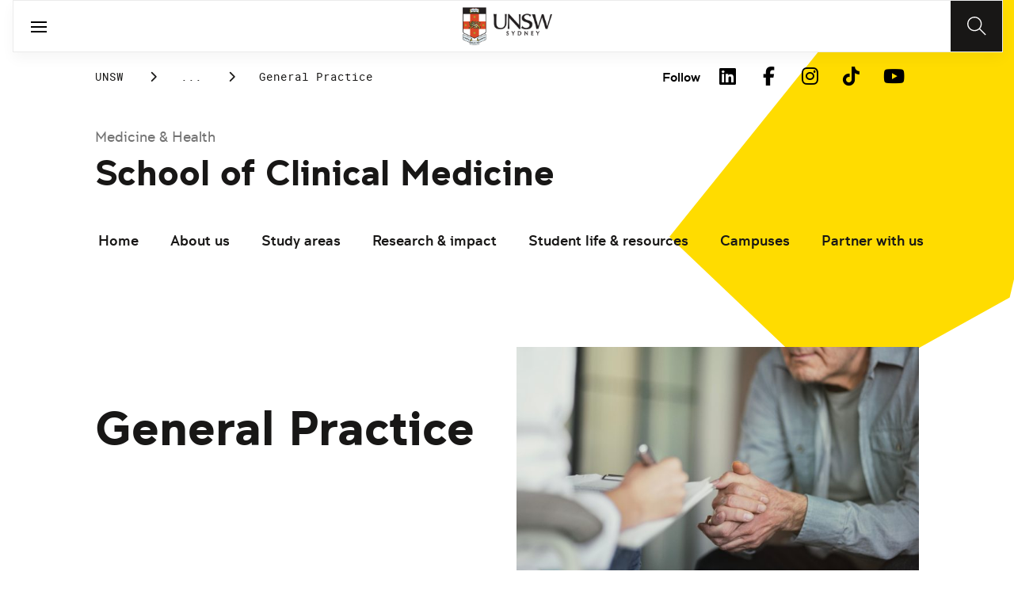

--- FILE ---
content_type: text/html;charset=utf-8
request_url: https://www.unsw.edu.au/medicine-health/our-schools/clinical-medicine/about-us/disciplines/general-practice
body_size: 12680
content:
<!DOCTYPE HTML>
<html lang="en">
    <head>
    <meta charset="UTF-8"/>
    <title>General Practice | School of Clinical Medicine - UNSW Sydney</title>
    
    
    <meta name="template" content="unsw-common---standard-page-template--design-v3-"/>
    <meta name="viewport" content="width=device-width, initial-scale=1"/>
    

    
    

    <meta property="og:title" content="General Practice | School of Clinical Medicine - UNSW Sydney"/>
<meta property="og:url" content="https://www.unsw.edu.au/medicine-health/our-schools/clinical-medicine/about-us/disciplines/general-practice"/>
<meta property="og:type" content="website"/>
<meta property="og:site_name" content="UNSW Sites"/>
<meta property="twitter:card" content="summary_large_image"/>
<meta property="og:image" content="https://www.unsw.edu.au/content/dam/images/unsw-wide/general/stock/2023-11-getty-stock/GettyImages-1453344127.cropimg.width=700.crop=landscape.jpg"/>
<meta property="twitter:image" content="https://www.unsw.edu.au/content/dam/images/unsw-wide/general/stock/2023-11-getty-stock/GettyImages-1453344127.cropimg.width=700.crop=landscape.jpg"/>
<meta property="twitter:url" content="https://www.unsw.edu.au/medicine-health/our-schools/clinical-medicine/about-us/disciplines/general-practice"/>
<meta property="twitter:title" content="General Practice | School of Clinical Medicine - UNSW Sydney"/>
<meta property="twitter:image:alt" content="Doctor talks with patient and takes notes"/>


    <meta name="viewport" content="width=device-width, initial-scale=1, shrink-to-fit=no"/>
<meta id="campaignContextHub" data-register="true"/>
<!-- Create overlay of this file to include custom meta tags -->








    <style>
        :root {
            
            
            
            

            

            
        }
    </style>




    

    
        
        
            <script defer="defer" type="text/javascript" src="https://rum.hlx.page/.rum/@adobe/helix-rum-js@%5E2/dist/rum-standalone.js" data-routing="env=prod,tier=publish,ams=University of New South Wales"></script>
<link rel="canonical" href="https://www.unsw.edu.au/medicine-health/our-schools/clinical-medicine/about-us/disciplines/general-practice"/>
        
    
    


<link rel="preload" href="/etc.clientlibs/unsw-common/clientlibs/clientlib-vendor/fontawesome/resources/fa-brands-400.woff2" as="font" type="font/woff2" crossorigin/>
<link rel="preload" href="/etc.clientlibs/unsw-common/clientlibs/clientlib-vendor/fontawesome/resources/fa-solid-900.woff2" as="font" type="font/woff2" crossorigin/>

<link rel="preload" href="/etc.clientlibs/unsw-common/clientlibs/unsw-fonts/src/assets/resources/fonts/clancy/clancy-regular-webfont.woff2" as="font" type="font/woff2" crossorigin="anonymous"/>
<link rel="preload" href="/etc.clientlibs/unsw-common/clientlibs/unsw-fonts/src/assets/resources/fonts/clancy/clancy-regular-webfont.woff" as="font" type="font/woff" crossorigin="anonymous"/>

<link rel="preload" href="/etc.clientlibs/unsw-common/clientlibs/unsw-fonts/src/assets/resources/fonts/clancy/clancy-bold-webfont.woff2" as="font" type="font/woff2" crossorigin="anonymous"/>

<link rel="preload" href="/etc.clientlibs/unsw-common/clientlibs/unsw-fonts/src/assets/resources/fonts/clancy/clancy-light-webfont.woff2" as="font" type="font/woff2" crossorigin="anonymous"/>

<link rel="preload" href="/etc.clientlibs/unsw-common/clientlibs/unsw-fonts/src/assets/resources/fonts/roboto/roboto-regular-webfont.woff2" as="font" type="font/woff2" crossorigin/>
<link rel="preload" href="/etc.clientlibs/unsw-common/clientlibs/unsw-fonts/src/assets/resources/fonts/roboto/roboto-regular-webfont.woff" as="font" type="font/woff" crossorigin/>
<link rel="preload" href="/etc.clientlibs/unsw-common/clientlibs/unsw-fonts/src/assets/resources/fonts/roboto/roboto-bold-webfont.woff2" as="font" type="font/woff2" crossorigin/>

<link rel="preload" href="/etc.clientlibs/unsw-common/clientlibs/unsw-fonts/src/assets/resources/fonts/robotomono/robotomono-regular-webfont.woff2" as="font" type="font/woff2" crossorigin/>

<!-- Critical CSS -->

<link rel="stylesheet" href="/etc.clientlibs/unsw-common/clientlibs/clientlib-vendor/fontawesome.min.8.1.1.HOTFIX_2026_0128_1210140_0007402804.css" type="text/css">
<link rel="stylesheet" href="/etc.clientlibs/unsw-common/clientlibs/unsw-fonts.min.8.1.1.HOTFIX_2026_0128_1210140_0007402804.css" type="text/css">
<link rel="stylesheet" href="/etc.clientlibs/unsw-common/clientlibs/clientlib-common-base-critical.min.8.1.1.HOTFIX_2026_0128_1210140_0007402804.css" type="text/css">




<link media="print" onload="this.media=&quot;all&quot;" rel="stylesheet" href="/etc.clientlibs/unsw-common/clientlibs/clientlib-common-components.min.8.1.1.HOTFIX_2026_0128_1210140_0007402804.css" type="text/css">
<link media="print" onload="this.media=&quot;all&quot;" rel="stylesheet" href="/etc.clientlibs/unsw-common/clientlibs/clientlib-common-base-deferred.min.8.1.1.HOTFIX_2026_0128_1210140_0007402804.css" type="text/css">
<link media="print" onload="this.media=&quot;all&quot;" rel="stylesheet" href="/etc.clientlibs/unsw-common/clientlibs/clientlib-ui-frontend.min.8.1.1.HOTFIX_2026_0128_1210140_0007402804.css" type="text/css">
<link media="print" onload="this.media=&quot;all&quot;" rel="stylesheet" href="/etc.clientlibs/unsw-common/clientlibs/clientlib-site.min.8.1.1.HOTFIX_2026_0128_1210140_0007402804.css" type="text/css">
<link media="print" onload="this.media=&quot;all&quot;" rel="stylesheet" href="/etc.clientlibs/unsw-common/clientlibs/clientlib-vendor/slick.min.8.1.1.HOTFIX_2026_0128_1210140_0007402804.css" type="text/css">





<!-- injecting cloud service configuration scripts -->

<script src="//assets.adobedtm.com/5193c887f471/83c1721e06f3/launch-5f04fe5ed56c.min.js" async></script>


<!-- Including Intercom chat scripts -->


    
    
    

    

    
    
    

    
    <link rel="icon" sizes="192x192" href="/etc.clientlibs/unsw-common/clientlibs/clientlib-unsw-web-resources/resources/icon-192x192.png"/>
    <link rel="apple-touch-icon" sizes="180x180" href="/etc.clientlibs/unsw-common/clientlibs/clientlib-unsw-web-resources/resources/apple-touch-icon-180x180.png"/>
    <link rel="apple-touch-icon" sizes="167x167" href="/etc.clientlibs/unsw-common/clientlibs/clientlib-unsw-web-resources/resources/apple-touch-icon-167x167.png"/>
    <link rel="apple-touch-icon" sizes="152x152" href="/etc.clientlibs/unsw-common/clientlibs/clientlib-unsw-web-resources/resources/apple-touch-icon-152x152.png"/>
    <link rel="apple-touch-icon" sizes="120x120" href="/etc.clientlibs/unsw-common/clientlibs/clientlib-unsw-web-resources/resources/apple-touch-icon-120x120.png"/>
    <link rel="apple-touch-icon" sizes="114x114" href="/etc.clientlibs/unsw-common/clientlibs/clientlib-unsw-web-resources/resources/apple-touch-icon-114x114.png"/>
    <link rel="apple-touch-icon" sizes="100x100" href="/etc.clientlibs/unsw-common/clientlibs/clientlib-unsw-web-resources/resources/apple-touch-icon-100x100.png"/>
    <link rel="apple-touch-icon" sizes="76x76" href="/etc.clientlibs/unsw-common/clientlibs/clientlib-unsw-web-resources/resources/apple-touch-icon-76x76.png"/>
    <link rel="apple-touch-icon" sizes="72x72" href="/etc.clientlibs/unsw-common/clientlibs/clientlib-unsw-web-resources/resources/apple-touch-icon-72x72.png"/>
    <link rel="apple-touch-icon" sizes="57x57" href="/etc.clientlibs/unsw-common/clientlibs/clientlib-unsw-web-resources/resources/apple-touch-icon-57x57.png"/>
    <link rel="apple-touch-icon" href="/etc.clientlibs/unsw-common/clientlibs/clientlib-unsw-web-resources/resources/apple-touch-icon.png"/>
    <link rel="apple-touch-icon-precomposed" sizes="180x180" href="/etc.clientlibs/unsw-common/clientlibs/clientlib-unsw-web-resources/resources/apple-touch-icon-180x180-precomposed.png"/>
    <link rel="apple-touch-icon-precomposed" sizes="167x167" href="/etc.clientlibs/unsw-common/clientlibs/clientlib-unsw-web-resources/resources/apple-touch-icon-167x167-precomposed.png"/>
    <link rel="apple-touch-icon-precomposed" sizes="152x152" href="/etc.clientlibs/unsw-common/clientlibs/clientlib-unsw-web-resources/resources/apple-touch-icon-152x152-precomposed.png"/>
    <link rel="apple-touch-icon-precomposed" sizes="120x120" href="/etc.clientlibs/unsw-common/clientlibs/clientlib-unsw-web-resources/resources/apple-touch-icon-120x120-precomposed.png"/>
    <link rel="apple-touch-icon-precomposed" sizes="114x114" href="/etc.clientlibs/unsw-common/clientlibs/clientlib-unsw-web-resources/resources/apple-touch-icon-114x114-precomposed.png"/>
    <link rel="apple-touch-icon-precomposed" sizes="100x100" href="/etc.clientlibs/unsw-common/clientlibs/clientlib-unsw-web-resources/resources/apple-touch-icon-100x100-precomposed.png"/>
    <link rel="apple-touch-icon-precomposed" sizes="76x76" href="/etc.clientlibs/unsw-common/clientlibs/clientlib-unsw-web-resources/resources/apple-touch-icon-76x76-precomposed.png"/>
    <link rel="apple-touch-icon-precomposed" sizes="72x72" href="/etc.clientlibs/unsw-common/clientlibs/clientlib-unsw-web-resources/resources/apple-touch-icon-72x72-precomposed.png"/>
    <link rel="apple-touch-icon-precomposed" sizes="57x57" href="/etc.clientlibs/unsw-common/clientlibs/clientlib-unsw-web-resources/resources/apple-touch-icon-57x57-precomposed.png"/>
    <link rel="apple-touch-icon-precomposed" href="/etc.clientlibs/unsw-common/clientlibs/clientlib-unsw-web-resources/resources/apple-touch-icon-precomposed.png"/>
    <meta name="msapplication-square310x310logo" content="/etc.clientlibs/unsw-common/clientlibs/clientlib-unsw-web-resources/resources/icon-310x310.png"/>
    <meta name="msapplication-wide310x150logo" content="/etc.clientlibs/unsw-common/clientlibs/clientlib-unsw-web-resources/resources/icon-310x150.png"/>
    <meta name="msapplication-square150x150logo" content="/etc.clientlibs/unsw-common/clientlibs/clientlib-unsw-web-resources/resources/icon-150x150.png"/>
    <meta name="msapplication-square70x70logo" content="/etc.clientlibs/unsw-common/clientlibs/clientlib-unsw-web-resources/resources/icon-70x70.png"/>

    
</head>
    <body class="standard-page v1 profile page basicpage uds-grid background-shape--default-yellow unsw-brand-theme ">
        
        
            


            
    <div id="page-analytics" data-analytics-pageName="general-practice" data-analytics-pageTitle="General Practice | School of Clinical Medicine - UNSW Sydney" data-analytics-siteName="UNSW Sites" data-analytics-tealiumEvent="en-page-view" data-analytics-timeParting="30 Jan 2026|FRIDAY|21:51:45" data-analytics-country="au" data-analytics-language="en">
    </div>
    <div id="category-analytics">
        <div data-analytics-siteSection="School of Clinical Medicine"></div>
    
        <div data-analytics-siteSection="About us"></div>
    
        <div data-analytics-siteSection="Disciplines"></div>
    
        <div data-analytics-siteSection="General Practice"></div>
    </div>
    
    <script type="text/javascript">
        let getUtmData = function() {
            let utmData = new Map();
            let queryParams = new URLSearchParams(window.location.search);
            for (const [key, value] of queryParams.entries()) {
                if (key.startsWith("utm_")) {
                    utmData.set(key, value);
                }
            }
            return Object.fromEntries(utmData);
        }
        // The root object for unswAepData
        window.unswAepData = {
            pageinfo: JSON.parse("{\x22pageName\x22:\x22unsw sites:clinical\u002Dmedicine:about\u002Dus:disciplines:general\u002Dpractice\x22,\x22siteName\x22:\x22UNSW Sites\x22,\x22pageHierarchy\x22:[\x22School of Clinical Medicine\x22,\x22About us\x22,\x22Disciplines\x22,\x22General Practice\x22],\x22timeParting\x22:\x2230 Jan 2026|FRIDAY|21:51:45\x22,\x22platformType\x22:\x22AEM\x22,\x22buildVersion\x22:\x226.5.1.LTS\x22,\x22siteCategory\x22:\x22School of Clinical Medicine\x22,\x22pageTitle\x22:\x22General Practice | School of Clinical Medicine \u002D UNSW Sydney\x22,\x22language\x22:\x22en\x22,\x22country\x22:\x22au\x22,\x22buildDate\x22:\x222026\u002D01\u002D30\x22,\x22AEMdesignVersion\x22:\x22AEM\u002D6.5.1.LTS\x22}"),
            marketinginfo: getUtmData(),
            userinfo: {} // TODO
        };
        let previousName = document.referrer;
        if (window.localStorage) {
            let previousNameLocal = localStorage.getItem('unswAepData-previousName');
            if (previousNameLocal && previousNameLocal !== window.unswAepData.pageinfo.pageName) {
                previousName = previousNameLocal;
            }
            localStorage.setItem('unswAepData-previousName', window.unswAepData.pageinfo.pageName);
        }

        window.unswAepData.pageinfo = Object.assign(window.unswAepData.pageinfo, {
            pageURL: location.href,
            referringURL: document.referrer,
            previousPage: previousName,
            hostname: location.hostname,
        });

        window.adobeDataLayer = window.adobeDataLayer || [];
        window.adobeDataLayer.push({
            event: "pageview",
            pageinfo:  window.unswAepData.pageinfo,
            marketinginfo: window.unswAepData.marketinginfo,
            userInfo: { ...window.unswAepData.userinfo },
        });
    </script>






<main class="root responsivegrid">


<div class="aem-Grid aem-Grid--12 aem-Grid--small--12 aem-Grid--default--12 ">
    
    <div class="skip-to-source aem-GridColumn aem-GridColumn--default--12"><span data-component_type="skip-to-source" data-component_id="skip-link-398753151" data-component_title="Skip to: Source">
    

    <div class="skip-to">
        <div class="skip-to-content">
            <a href="#main-content" data-click_name="Skip to Main Content" class="skip-to--link nav3">
                Skip to Main Content
            </a>
        </div>
    </div>
</span>
</div>
<div class="experience-fragment experiencefragment aem-GridColumn aem-GridColumn--default--12"><span data-component_type="experience-fragment" data-component_id="experiencefragment_announcement-910035788" data-component_title="General Practice">
    
        
            
        
        

        
    
</span>
</div>
<div class="experience-fragment experiencefragment aem-GridColumn aem-GridColumn--default--12"><span data-component_type="experience-fragment" data-component_id="experiencefragment_header-89449198" data-component_title="General Practice">
    
        
            
        
        

        <div class="xfpage page basicpage">

    



<div class="xf-content-height">
    


<div class="aem-Grid aem-Grid--12 aem-Grid--default--12 ">
    
    <div class="globalheader aem-GridColumn aem-GridColumn--default--12">
    



<span data-component_type="globalheader" data-component_id="globalheader-1334977205" data-component_title="UNSW School of Clinical Medicine">
<header>
   <div class="site-header-new desktop sticky">
      <div class="main-nav nav-placeholder"></div>
      <div class="main-nav">
         <a class="site-logo" href="https://www.unsw.edu.au" data-click_category="globalheader" data-click_id="globalheader-0242dc5d" data-click_title="UNSW School of Clinical Medicine" data-click_name="Home" title="Home" rel="home">
            <img alt="UNSW Logo" src="/content/dam/images/graphics/logos/unsw/unsw_0.png"/>
         </a>
         
         
         <nav aria-label="Desktop main header">
            <ul class="nav-root " role="menu">
               <li class="nav-item  " role="menuitem">
   <a href="/study" data-click_category="globalheader-section" data-click_id="item-1591835312842-44acee07" data-click_title="UNSW School of Clinical Medicine" data-click_name="Study" target="_self">
    <span class="nav-title">Study</span>
    
   </a>
   
   
</li>


            
               <li class="nav-item  " role="menuitem">
   <a href="https://research.unsw.edu.au/" data-click_category="globalheader-section" data-click_id="item-1591835315383-96716e1e" data-click_title="UNSW School of Clinical Medicine" data-click_name="Research" target="_self">
    <span class="nav-title">Research</span>
    
   </a>
   
   
</li>


            
               <li class="nav-item  " role="menuitem">
   <a href="https://www.unsw.edu.au" data-click_category="globalheader-section" data-click_id="item-1591835317342-46a56661" data-click_title="UNSW School of Clinical Medicine" data-click_name="Engage with Us" target="_self">
    <span class="nav-title">Engage with Us</span>
    
   </a>
   
   
</li>


            
               <li class="nav-item  " role="menuitem">
   <a href="/about-us" data-click_category="globalheader-section" data-click_id="item-1591835319459-083212af" data-click_title="UNSW School of Clinical Medicine" data-click_name="About Us" target="_self">
    <span class="nav-title">About Us</span>
    
   </a>
   
   
</li>


            </ul>
            <div class="mega-menu"></div>
         </nav>
         <button class="search-btn" aria-label="Search" data-click_category="globalheader" data-click_id="globalheader-8363654d" data-click_title="UNSW School of Clinical Medicine" data-click_name="Search button">
         </button>
      </div>
      <div class="top-nav">
<nav class="nav-root " aria-label="Top header">
    <ul>
        <li class="nav-item">
            <a href="/medicine-health/our-schools/clinical-medicine/news-events" target="_self" data-click_category="topnav" data-click_id="topnav-db367fbc" data-click_title="UNSW School of Clinical Medicine" data-click_name="News &amp; events">
                
                <span class="nav-title">News &amp; events</span>
                
            </a>
        </li>
    
        <li class="nav-item">
            <a href="https://my.unsw.edu.au" target="_blank" data-click_category="topnav" data-click_id="topnav-4ff469c9" data-click_title="UNSW School of Clinical Medicine" data-click_name="myUNSW">
                
                <span class="nav-title">myUNSW</span>
                <div class="icon external-link-icon">
                    <i class="fa fa-external-link-alt" role="img" aria-label="opens in a new tab / window"></i>
                </div>
            </a>
        </li>
    
        <li class="nav-item">
            <a href="/medicine-health/our-schools/clinical-medicine/about-us/our-people#search=&filters=f.School%257CstaffSchool%3ASchool%2Bof%2BClinical%2BMedicine&sort=metastaffLastName&startRank=1&numRanks=12" target="_blank" data-click_category="topnav" data-click_id="topnav-14510fea" data-click_title="UNSW School of Clinical Medicine" data-click_name="Our people">
                
                <span class="nav-title">Our people</span>
                <div class="icon external-link-icon">
                    <i class="fa fa-external-link-alt" role="img" aria-label="opens in a new tab / window"></i>
                </div>
            </a>
        </li>
    
        <li class="nav-item">
            <a href="/medicine-health/our-schools/clinical-medicine/about-us/key-contacts" target="_self" data-click_category="topnav" data-click_id="topnav-ef382ee0" data-click_title="UNSW School of Clinical Medicine" data-click_name="Contact us">
                <img src="/content/dam/images/graphics/icons/01-light/19-emails/05-envelopes/envelope.svg" alt="Envelope icon" aria-hidden="true"/>
                <span class="nav-title">Contact us</span>
                
            </a>
        </li>
    </ul>
</nav>

</div>

    


   </div>
   <div class="site-header-new mobile">
      <button class="menu-btn" aria-label="open menu" data-click_category="globalheader" data-click_id="globalheader-f9b5779b" data-click_title="UNSW School of Clinical Medicine" data-click_name="Search line">
         <span class="line line-one"></span>
         <span class="line line-two"></span>
      </button>
      <a class="site-logo" href="https://www.unsw.edu.au" data-click_category="globalheader" data-click_id="globalheader-a0ef338c" data-click_title="UNSW School of Clinical Medicine" data-click_name="Home" title="Home" rel="home">
         <img alt="UNSW Logo" src="/content/dam/images/graphics/logos/unsw/unsw_0.png"/>
      </a>
      
      <button class="search-btn" aria-label="Search" data-click_category="globalheader" data-click_id="globalheader-4bb8b413" data-click_title="UNSW School of Clinical Medicine" data-click_name="Search button">
      </button>
      <div class="drawer hidden">
         <nav class="main-nav" aria-label="Mobile main header">
            <ul class="nav-root globalheader.html" data-logolink="https://www.unsw.edu.au">
            </ul>
         </nav>
         <nav class="top-nav" aria-label="Mobile top header"></nav>
      </div>
   </div>
</header>

   <div role="search" aria-label="search" class="header-overlay">
      <div class="overlay-content">
         <form class="search-form" data-search-url="/content/unsw-sites/au/en/medicine-health/search-results.html#scope=medicine&amp;search={searchTerm}">
            <div class="search-field">
               <label for="search-popover-term">Type in a search term</label>
               <input id="search-popover-term" type="text" name="searchTerm" aria-label="Type in a search term"/>
            </div>
            <div class="search-clear">
               <button type="reset" aria-label="clear and close" data-click_category="globalheader" data-click_id="globalheader-5cd729db" data-click_title="UNSW School of Clinical Medicine" data-click_name="Reset search term">
                   <span class="line line-one"></span>
                   <span class="line line-two"></span>
               </button>
            </div>
            <ul class="suggestions">
               <li>
                  <button type="submit" data-click_category="globalheader" data-click_id="globalheader-96fbe167" data-click_title="UNSW School of Clinical Medicine" data-click_name="Search">
                  <span>Search</span>
                  <span class="fas fa-search"></span>
                  </a>
               </li>
            </ul>
            
         </form>
      </div>
   </div>


</span>
</div>

    
</div>

</div></div>

    
</span>
</div>
<div class="spacer aem-GridColumn aem-GridColumn--default--12">


    

<span data-component_type="spacer" data-component_id="spacer-1963336561" data-component_title="Spacer Component">
<div class="cmp-spacer__xsmall"></div>
</span>
</div>
<div class="breadcrumb spacermargin aem-GridColumn--small--none aem-GridColumn--default--none aem-GridColumn aem-GridColumn--small--12 aem-GridColumn--offset--small--0 aem-GridColumn--default--6 aem-GridColumn--offset--default--0">


   
   
   
      <!-- START .breadcrumbs -->
<div class="breadcrumbs" data-component_type="breadcrumb" data-component_id="breadcrumb-501733951" data-component_title="General Practice">
     <nav class="breadcrumbs-wrapper" aria-label="breadcrumbs">
        <ol itemprop="breadcrumb">
            <li class=" breadcrumb">
            	<a href="/" data-click_category="breadcrumb" data-click_id="breadcrumb-b5813dd8" data-click_title="General Practice" data-click_name="UNSW">UNSW</a>
                
                <i class="icon-chevron fa-solid fa-chevron-right" aria-hidden="true"></i>
            </li>
        
            <li class=" breadcrumb">
            	
                <a href="/medicine-health" data-click_category="breadcrumb" data-click_id="breadcrumb-49459aa2" data-click_title="General Practice" data-click_name="Medicine &amp; Health">Medicine &amp; Health</a>
                <i class="icon-chevron fa-solid fa-chevron-right" aria-hidden="true"></i>
            </li>
        
            <li class=" breadcrumb">
            	
                <a href="/medicine-health/our-schools" data-click_category="breadcrumb" data-click_id="breadcrumb-5511434b" data-click_title="General Practice" data-click_name="Our schools">Our schools</a>
                <i class="icon-chevron fa-solid fa-chevron-right" aria-hidden="true"></i>
            </li>
        
            <li class=" breadcrumb">
            	
                <a href="/medicine-health/our-schools/clinical-medicine" data-click_category="breadcrumb" data-click_id="breadcrumb-eae05a2b" data-click_title="General Practice" data-click_name="School of Clinical Medicine">School of Clinical Medicine</a>
                <i class="icon-chevron fa-solid fa-chevron-right" aria-hidden="true"></i>
            </li>
        
            <li class=" breadcrumb">
            	
                <a href="/medicine-health/our-schools/clinical-medicine/about-us" data-click_category="breadcrumb" data-click_id="breadcrumb-f4113371" data-click_title="General Practice" data-click_name="About us">About us</a>
                <i class="icon-chevron fa-solid fa-chevron-right" aria-hidden="true"></i>
            </li>
        
            <li class=" breadcrumb">
            	
                <a href="/medicine-health/our-schools/clinical-medicine/about-us/disciplines" data-click_category="breadcrumb" data-click_id="breadcrumb-2073413d" data-click_title="General Practice" data-click_name="Disciplines">Disciplines</a>
                <i class="icon-chevron fa-solid fa-chevron-right" aria-hidden="true"></i>
            </li>
        
            <li class=" is-active breadcrumb">
            	
                General Practice
                <i class="icon-chevron fa-solid fa-chevron-right" aria-hidden="true"></i>
            </li>
        </ol>
    </nav>
</div>

    

<!-- END .breadcrumbs -->

   

</div>
<div class="experience-fragment experiencefragment aem-GridColumn--small--none aem-GridColumn--default--none aem-GridColumn aem-GridColumn--small--12 aem-GridColumn--offset--small--0 aem-GridColumn--default--6 aem-GridColumn--offset--default--0"><span data-component_type="experience-fragment" data-component_id="experiencefragment_socialFollow-1534462077" data-component_title="General Practice">
    
        
            
        
        

        <div class="xfpage page basicpage">

    



<div class="xf-content-height">
    


<div class="aem-Grid aem-Grid--12 aem-Grid--default--12 ">
    
    <div class="socialfollow aem-GridColumn--default--none aem-GridColumn aem-GridColumn--default--10 aem-GridColumn--offset--default--0">
<div data-component_type="socialfollow" data-component_id="socialfollow-783228185" data-component_title="Medicine &amp; Health">
   <div class="rightalign uds-social-follow">
      <h2 class="toggle" data-click_name="Follow" data-click_category="socialfollow" data-click_id="socialfollow-3a3a62ab" data-click_title="Medicine &amp; Health" aria-expanded="false" tabindex="0">
         Follow
      </h2>
      
      <div>Follow</div>
      <ul class="list">
         
            <li>
               <a href="https://www.linkedin.com/showcase/unswmedicineandhealth" target="_blank" rel="nofollow" data-click_name="LinkedIn" data-click_category="socialfollow" data-click_id="socialfollow-1a8d1fe9" data-click_title="Medicine &amp; Health">
                  <i class="fab fa-linkedin-in" aria-hidden="true"></i>
                  <span class="screen-reader-only"></span>
               </a>
            </li>
         
            <li>
               <a href="https://www.facebook.com/unswmedicineandhealth" target="_blank" rel="nofollow" data-click_name="Facebook" data-click_category="socialfollow" data-click_id="socialfollow-eea090e2" data-click_title="Medicine &amp; Health">
                  <i class="fab fa-facebook-f" aria-hidden="true"></i>
                  <span class="screen-reader-only">Facebook</span>
               </a>
            </li>
         
            <li>
               <a href="https://www.instagram.com/unswmedicineandhealth" target="_blank" rel="nofollow" data-click_name="Instagram" data-click_category="socialfollow" data-click_id="socialfollow-34ec1a24" data-click_title="Medicine &amp; Health">
                  <i class="fab fa-instagram" aria-hidden="true"></i>
                  <span class="screen-reader-only">Instagram</span>
               </a>
            </li>
         
            <li>
               <a href="https://www.tiktok.com/@unsw" target="_blank" rel="nofollow" data-click_name="Tik Tok" data-click_category="socialfollow" data-click_id="socialfollow-d32c3377" data-click_title="Medicine &amp; Health">
                  <i class="fab fa-tiktok" aria-hidden="true"></i>
                  <span class="screen-reader-only">Tik Tok</span>
               </a>
            </li>
         
            <li>
               <a href="https://www.youtube.com/unsw" target="_blank" rel="nofollow" data-click_name="Youtube" data-click_category="socialfollow" data-click_id="socialfollow-e994f1eb" data-click_title="Medicine &amp; Health">
                  <i class="fab fa-youtube" aria-hidden="true"></i>
                  <span class="screen-reader-only">You Tube</span>
               </a>
            </li>
         
      </ul>
   </div>
</div>

    

</div>

    
</div>

</div></div>

    
</span>
</div>
<div class="sub-navigation aem-GridColumn aem-GridColumn--default--12">


    <div class="dropdown-version sticky">
        <div class="sub-navigation--dropdown">
            <div>
                
                <a href="/medicine-health" class="sub-navigation-dropdown--desktop-sub">Medicine &amp; Health</a>
                
                <a href="/medicine-health/our-schools/clinical-medicine" class="sub-navigation-dropdown--desktop-heading" data-current-nav-status-title="School of Clinical Medicine" data-current-nav-status-href="/content/unsw-sites/au/en/medicine-health/our-schools/clinical-medicine.html">School of Clinical Medicine</a>
                <div class="sub-navigation-dropdown-container-wrapper">
                    <div class="sub-navigation-dropdown-container nav-placeholder"></div>
                    <div class="sub-navigation-dropdown-container">
                        <nav class="sub-navigation-dropdown" aria-label="Page dropdown">
                            
    <ul class="first-level-menu" role="menubar">
        
    
    
        <li class="first-level-menu--item  " role="menuitem">
            
    
    <a href="/medicine-health/our-schools/clinical-medicine/home" data-click_category="sub-navigation" data-click_id="subnavigation-a5d7f997" data-click_title="Sub Navigation" data-click_name="Home" target="_self">
        Home
    </a>

            
            
        </li>
    
    

    
        
    
    
        <li class="first-level-menu--item  has-submenu " role="menuitem">
            
    
    <a href="/medicine-health/our-schools/clinical-medicine/about-us" data-click_category="sub-navigation" data-click_id="subnavigation-665a02a5" data-click_title="Sub Navigation" data-click_name="About us" aria-haspopup="true" target="_self" aria-current="true">
        About us
    </a>

            
            
    <ul class="second-level-menu" role="menu">
        
    
    
        <li class="second-level-menu--item  has-submenu " role="menuitem">
            
    
    <a href="/medicine-health/our-schools/clinical-medicine/about-us/disciplines" data-click_category="sub-navigation" data-click_id="subnavigation-3af4a440" data-click_title="Sub Navigation" data-click_name="Disciplines" aria-haspopup="true" target="_self" aria-current="true">
        Disciplines
    </a>

            
            
    <ul class="third-level-menu" role="menu">
        
    
    
        <li class="third-level-menu--item  " role="menuitem">
            
    
    <a href="/medicine-health/our-schools/clinical-medicine/about-us/disciplines/critical-care" data-click_category="sub-navigation" data-click_id="subnavigation-007a8e80" data-click_title="Sub Navigation" data-click_name="Critical care" target="_self">
        Critical care
    </a>

            
            
        </li>
    
    

    
        
    
    
        <li class="third-level-menu--item  " role="menuitem">
            
    
    <a href="/medicine-health/our-schools/clinical-medicine/about-us/disciplines/medicine" data-click_category="sub-navigation" data-click_id="subnavigation-3c79c20d" data-click_title="Sub Navigation" data-click_name="Medicine" target="_self">
        Medicine
    </a>

            
            
        </li>
    
    

    
        
    
    
        <li class="third-level-menu--item  active" role="menuitem">
            
    
    <a href="/medicine-health/our-schools/clinical-medicine/about-us/disciplines/general-practice" data-click_category="sub-navigation" data-click_id="subnavigation-f74d4d5b" data-click_title="Sub Navigation" data-click_name="General Practice" target="_self" aria-current="page">
        General Practice
    </a>

            
            
        </li>
    
    

    
        
    
    
        <li class="third-level-menu--item  " role="menuitem">
            
    
    <a href="/medicine-health/our-schools/clinical-medicine/about-us/disciplines/surgery" data-click_category="sub-navigation" data-click_id="subnavigation-a683a484" data-click_title="Sub Navigation" data-click_name="Surgery" target="_self">
        Surgery
    </a>

            
            
        </li>
    
    

    
        
    
    
        <li class="third-level-menu--item  " role="menuitem">
            
    
    <a href="/medicine-health/our-schools/clinical-medicine/about-us/disciplines/paediatrics-child-health" data-click_category="sub-navigation" data-click_id="subnavigation-9ba0e83a" data-click_title="Sub Navigation" data-click_name="Paediatrics &amp; Child Health" target="_self">
        Paediatrics &amp; Child Health
    </a>

            
            
        </li>
    
    

    
        
    
    
        <li class="third-level-menu--item  " role="menuitem">
            
    
    <a href="/medicine-health/our-schools/clinical-medicine/about-us/disciplines/psychiatry-mental-health" data-click_category="sub-navigation" data-click_id="subnavigation-d6d28b19" data-click_title="Sub Navigation" data-click_name="Psychiatry &amp; Mental Health" target="_self">
        Psychiatry &amp; Mental Health
    </a>

            
            
        </li>
    
    

    
        
    
    
        <li class="third-level-menu--item  " role="menuitem">
            
    
    <a href="/medicine-health/our-schools/clinical-medicine/about-us/disciplines/womens-health" data-click_category="sub-navigation" data-click_id="subnavigation-ea374ecb" data-click_title="Sub Navigation" data-click_name="Women&#39;s Health" target="_self">
        Women&#39;s Health
    </a>

            
            
        </li>
    
    

    
        
    
    
        <li class="third-level-menu--item  " role="menuitem">
            
    
    <a href="/medicine-health/our-schools/clinical-medicine/about-us/disciplines/primary-care-rural" data-click_category="sub-navigation" data-click_id="subnavigation-540cd588" data-click_title="Sub Navigation" data-click_name="Primary Care (Rural)" target="_self">
        Primary Care (Rural)
    </a>

            
            
        </li>
    
    

    </ul>

        </li>
    
    

    
        
    
    
        <li class="second-level-menu--item  has-submenu " role="menuitem">
            
    
    <a href="/medicine-health/our-schools/clinical-medicine/about-us/campuses" data-click_category="sub-navigation" data-click_id="subnavigation-75733cd4" data-click_title="Sub Navigation" data-click_name="Campuses" aria-haspopup="true" target="_self">
        Campuses
    </a>

            
            
    <ul class="third-level-menu" role="menu">
        
    
    
        <li class="third-level-menu--item  " role="menuitem">
            
    
    <a href="/medicine-health/our-schools/clinical-medicine/about-us/campuses/randwick" data-click_category="sub-navigation" data-click_id="subnavigation-b4038274" data-click_title="Sub Navigation" data-click_name="Randwick" target="_self">
        Randwick
    </a>

            
            
        </li>
    
    

    
        
    
    
        <li class="third-level-menu--item  " role="menuitem">
            
    
    <a href="/medicine-health/our-schools/clinical-medicine/about-us/campuses/rural" data-click_category="sub-navigation" data-click_id="subnavigation-3ab03181" data-click_title="Sub Navigation" data-click_name="Rural" target="_self">
        Rural
    </a>

            
            
        </li>
    
    

    
        
    
    
        <li class="third-level-menu--item  " role="menuitem">
            
    
    <a href="/medicine-health/our-schools/clinical-medicine/about-us/campuses/st-vincents" data-click_category="sub-navigation" data-click_id="subnavigation-80ba59e9" data-click_title="Sub Navigation" data-click_name="St Vincent’s Healthcare" target="_self">
        St Vincent’s Healthcare
    </a>

            
            
        </li>
    
    

    
        
    
    
        <li class="third-level-menu--item  " role="menuitem">
            
    
    <a href="/medicine-health/our-schools/clinical-medicine/about-us/campuses/south-west-sydney" data-click_category="sub-navigation" data-click_id="subnavigation-f5e5a7b9" data-click_title="Sub Navigation" data-click_name="South West Sydney " target="_self">
        South West Sydney 
    </a>

            
            
        </li>
    
    

    
        
    
    
        <li class="third-level-menu--item  " role="menuitem">
            
    
    <a href="/medicine-health/our-schools/clinical-medicine/about-us/campuses/st-george-sutherland" data-click_category="sub-navigation" data-click_id="subnavigation-8473de22" data-click_title="Sub Navigation" data-click_name="St George &amp; Sutherland" target="_self">
        St George &amp; Sutherland
    </a>

            
            
        </li>
    
    

    </ul>

        </li>
    
    

    
        
    
    
        <li class="second-level-menu--item  " role="menuitem">
            
    
    <a href="/medicine-health/our-schools/clinical-medicine/about-us/executive-team" data-click_category="sub-navigation" data-click_id="subnavigation-cdbe67e6" data-click_title="Sub Navigation" data-click_name="Leadership Team" target="_self">
        Leadership Team
    </a>

            
            
        </li>
    
    

    
        
    
    
        <li class="second-level-menu--item  " role="menuitem">
            
    
    <a href="/medicine-health/our-schools/clinical-medicine/about-us/key-contacts" data-click_category="sub-navigation" data-click_id="subnavigation-c702e49d" data-click_title="Sub Navigation" data-click_name="Key contacts" target="_self">
        Key contacts
    </a>

            
            
        </li>
    
    

    
        
    
    
        <li class="second-level-menu--item  " role="menuitem">
            
    
    <a href="/medicine-health/our-schools/clinical-medicine/about-us/wellbeing-inclusion" data-click_category="sub-navigation" data-click_id="subnavigation-15acae00" data-click_title="Sub Navigation" data-click_name="Wellbeing &amp; inclusion" target="_self">
        Wellbeing &amp; inclusion
    </a>

            
            
        </li>
    
    

    
        
    
    
        <li class="second-level-menu--item  " role="menuitem">
            
    
    <a href="/medicine-health/our-schools/clinical-medicine/about-us/our-people-1" data-click_category="sub-navigation" data-click_id="subnavigation-bd5fc6b5" data-click_title="Sub Navigation" data-click_name="Our people" target="_self">
        Our people
    </a>

            
            
        </li>
    
    

    
        
    
    
        <li class="second-level-menu--item  " role="menuitem">
            
    
    <a href="/medicine-health/our-schools/clinical-medicine/about-us/news" data-click_category="sub-navigation" data-click_id="subnavigation-3cbbcff2" data-click_title="Sub Navigation" data-click_name="News" target="_self">
        News
    </a>

            
            
        </li>
    
    

    </ul>

        </li>
    
    

    
        
    
    
        <li class="first-level-menu--item  " role="menuitem">
            
    
    <a href="/medicine-health/our-schools/clinical-medicine/study-with-us" data-click_category="sub-navigation" data-click_id="subnavigation-f3daa19c" data-click_title="Sub Navigation" data-click_name="Study areas" target="_self">
        Study areas
    </a>

            
            
        </li>
    
    

    
        
    
    
        <li class="first-level-menu--item  has-submenu " role="menuitem">
            
    
    <a href="/medicine-health/our-schools/clinical-medicine/research-impact" data-click_category="sub-navigation" data-click_id="subnavigation-5fa1dab1" data-click_title="Sub Navigation" data-click_name="Research &amp; impact" aria-haspopup="true" target="_self">
        Research &amp; impact
    </a>

            
            
    <ul class="second-level-menu" role="menu">
        
    
    
        <li class="second-level-menu--item  has-submenu " role="menuitem">
            
    
    <a href="/medicine-health/our-schools/clinical-medicine/research-impact/research-groups" data-click_category="sub-navigation" data-click_id="subnavigation-d490d20b" data-click_title="Sub Navigation" data-click_name="Research themes" aria-haspopup="true" target="_self">
        Research themes
    </a>

            
            
    <ul class="third-level-menu" role="menu">
        
    
    
        <li class="third-level-menu--item  " role="menuitem">
            
    
    <a href="/medicine-health/our-schools/clinical-medicine/research-impact/research-groups/cancer" data-click_category="sub-navigation" data-click_id="subnavigation-49545c85" data-click_title="Sub Navigation" data-click_name="Cancer" target="_self">
        Cancer
    </a>

            
            
        </li>
    
    

    
        
    
    
        <li class="third-level-menu--item  " role="menuitem">
            
    
    <a href="/medicine-health/our-schools/clinical-medicine/research-impact/research-groups/cardiac-vascular-metabolic-medicine" data-click_category="sub-navigation" data-click_id="subnavigation-f3c8e73f" data-click_title="Sub Navigation" data-click_name="Cardiac, vascular &amp; metabolic medicine" target="_self">
        Cardiac, vascular &amp; metabolic medicine
    </a>

            
            
        </li>
    
    

    
        
    
    
        <li class="third-level-menu--item  " role="menuitem">
            
    
    <a href="/medicine-health/our-schools/clinical-medicine/research-impact/research-groups/infectious-disease-immunity-inflammation" data-click_category="sub-navigation" data-click_id="subnavigation-d561908a" data-click_title="Sub Navigation" data-click_name="Infectious disease, immunity &amp; inflammation" target="_self">
        Infectious disease, immunity &amp; inflammation
    </a>

            
            
        </li>
    
    

    
        
    
    
        <li class="third-level-menu--item  " role="menuitem">
            
    
    <a href="/medicine-health/our-schools/clinical-medicine/research-impact/research-groups/clinical-research" data-click_category="sub-navigation" data-click_id="subnavigation-d9050229" data-click_title="Sub Navigation" data-click_name="Innovation &amp; clinical research" target="_self">
        Innovation &amp; clinical research
    </a>

            
            
        </li>
    
    

    
        
    
    
        <li class="third-level-menu--item  " role="menuitem">
            
    
    <a href="/medicine-health/our-schools/clinical-medicine/research-impact/research-groups/psychiatry-mental-health-neuroscience" data-click_category="sub-navigation" data-click_id="subnavigation-26b497cb" data-click_title="Sub Navigation" data-click_name="Psychiatry, mental health &amp; neuroscience" target="_self">
        Psychiatry, mental health &amp; neuroscience
    </a>

            
            
        </li>
    
    

    
        
    
    
        <li class="third-level-menu--item  " role="menuitem">
            
    
    <a href="/medicine-health/our-schools/clinical-medicine/research-impact/research-groups/womens-health-paediatrics-child-health" data-click_category="sub-navigation" data-click_id="subnavigation-95da7c45" data-click_title="Sub Navigation" data-click_name="Women&#39;s Health, Paediatrics &amp; Child Health" target="_self">
        Women&#39;s Health, Paediatrics &amp; Child Health
    </a>

            
            
        </li>
    
    

    </ul>

        </li>
    
    

    </ul>

        </li>
    
    

    
        
    
    
        <li class="first-level-menu--item  has-submenu " role="menuitem">
            
    
    <a href="/medicine-health/our-schools/clinical-medicine/student-life-resources" data-click_category="sub-navigation" data-click_id="subnavigation-27f3a34b" data-click_title="Sub Navigation" data-click_name="Student life &amp; resources" aria-haspopup="true" target="_self">
        Student life &amp; resources
    </a>

            
            
    <ul class="second-level-menu" role="menu">
        
    
    
        <li class="second-level-menu--item  has-submenu " role="menuitem">
            
    
    <a href="/medicine-health/our-schools/clinical-medicine/student-life-resources/clubs-societies" data-click_category="sub-navigation" data-click_id="subnavigation-8699d8d6" data-click_title="Sub Navigation" data-click_name="Clubs &amp; societies" aria-haspopup="true" target="_self">
        Clubs &amp; societies
    </a>

            
            
    <ul class="third-level-menu" role="menu">
        
    
    
        <li class="third-level-menu--item  " role="menuitem">
            
    
    <a href="/medicine-health/our-schools/clinical-medicine/student-life-resources/clubs-societies/rural-allied-health-medical-society-rahms" data-click_category="sub-navigation" data-click_id="subnavigation-c1e4d915" data-click_title="Sub Navigation" data-click_name="Rural Allied Health and Medical Society (RAHMS)" target="_self">
        Rural Allied Health and Medical Society (RAHMS)
    </a>

            
            
        </li>
    
    

    </ul>

        </li>
    
    

    
        
    
    
        <li class="second-level-menu--item  " role="menuitem">
            
    
    <a href="/medicine-health/our-schools/clinical-medicine/student-life-resources/prizes-awards" data-click_category="sub-navigation" data-click_id="subnavigation-40d512f0" data-click_title="Sub Navigation" data-click_name="Prizes &amp; awards" target="_self">
        Prizes &amp; awards
    </a>

            
            
        </li>
    
    

    
        
    
    
        <li class="second-level-menu--item  " role="menuitem">
            
    
    <a href="/medicine-health/our-schools/clinical-medicine/student-life-resources/student-opportunities" data-click_category="sub-navigation" data-click_id="subnavigation-77fe7217" data-click_title="Sub Navigation" data-click_name="Student opportunities" target="_self">
        Student opportunities
    </a>

            
            
        </li>
    
    

    
        
    
    
        <li class="second-level-menu--item  " role="menuitem">
            
    
    <a href="/medicine-health/our-schools/clinical-medicine/student-life-resources/contact-us" data-click_category="sub-navigation" data-click_id="subnavigation-09561a97" data-click_title="Sub Navigation" data-click_name="Student contacts" target="_self">
        Student contacts
    </a>

            
            
        </li>
    
    

    
        
    
    
        <li class="second-level-menu--item  " role="menuitem">
            
    
    <a href="/medicine-health/our-schools/clinical-medicine/student-life-resources/graduating-class-2024" data-click_category="sub-navigation" data-click_id="subnavigation-21d8af07" data-click_title="Sub Navigation" data-click_name="Congratulations to Class of 2024" target="_self">
        Congratulations to Class of 2024
    </a>

            
            
        </li>
    
    

    
        
    
    
        <li class="second-level-menu--item  " role="menuitem">
            
    
    <a href="/medicine-health/our-schools/clinical-medicine/student-life-resources/graduating-class-2025" data-click_category="sub-navigation" data-click_id="subnavigation-7f4b97d1" data-click_title="Sub Navigation" data-click_name="Congratulations to Class of 2025" target="_self">
        Congratulations to Class of 2025
    </a>

            
            
        </li>
    
    

    </ul>

        </li>
    
    

    
        
    
    
        <li class="first-level-menu--item  " role="menuitem">
            
    
    <a href="/medicine-health/our-schools/clinical-medicine/campuses" data-click_category="sub-navigation" data-click_id="subnavigation-2a5ed913" data-click_title="Sub Navigation" data-click_name="Campuses" target="_self">
        Campuses
    </a>

            
            
        </li>
    
    

    
        
    
    
        <li class="first-level-menu--item  has-submenu " role="menuitem">
            
    
    <a href="/medicine-health/our-schools/clinical-medicine/partner-with-us" data-click_category="sub-navigation" data-click_id="subnavigation-0c5e6499" data-click_title="Sub Navigation" data-click_name="Partner with us" aria-haspopup="true" target="_self">
        Partner with us
    </a>

            
            
    <ul class="second-level-menu" role="menu">
        
    
    
        <li class="second-level-menu--item  has-submenu " role="menuitem">
            
    
    <a href="/medicine-health/our-schools/clinical-medicine/partner-with-us/unsw-academic-gp-network" data-click_category="sub-navigation" data-click_id="subnavigation-80e5fb7e" data-click_title="Sub Navigation" data-click_name="UNSW Academic General Practice Network" aria-haspopup="true" target="_self">
        UNSW Academic General Practice Network
    </a>

            
            
    <ul class="third-level-menu" role="menu">
        
    
    
        <li class="third-level-menu--item  " role="menuitem">
            
    
    <a href="/medicine-health/our-schools/clinical-medicine/partner-with-us/unsw-academic-gp-network/education" data-click_category="sub-navigation" data-click_id="subnavigation-9737f18e" data-click_title="Sub Navigation" data-click_name="Education" target="_self">
        Education
    </a>

            
            
        </li>
    
    

    
        
    
    
        <li class="third-level-menu--item  " role="menuitem">
            
    
    <a href="/medicine-health/our-schools/clinical-medicine/partner-with-us/unsw-academic-gp-network/research" data-click_category="sub-navigation" data-click_id="subnavigation-55224a26" data-click_title="Sub Navigation" data-click_name="Research" target="_self">
        Research
    </a>

            
            
        </li>
    
    

    </ul>

        </li>
    
    

    
        
    
    
        <li class="second-level-menu--item  " role="menuitem">
            
    
    <a href="/medicine-health/our-schools/clinical-medicine/partner-with-us/empcar-network" data-click_category="sub-navigation" data-click_id="subnavigation-411298c7" data-click_title="Sub Navigation" data-click_name="EMPCAR Network" target="_self">
        EMPCAR Network
    </a>

            
            
        </li>
    
    

    </ul>

        </li>
    
    

    </ul>

                        </nav>
                    </div>
                </div>
            </div>
            <div class="subnavigation__megamenu desktop">
                <div class="main-nav">
                    <nav aria-label="Mega menu">
                        <ul class="nav-root" role="menubar">
                            
    
    
    
        <li class="nav-item   sub-navigation__megamenu-item" role="menuitem">
            
    
    <a href="/medicine-health/our-schools/clinical-medicine/home" data-click_category="sub-navigation" data-click_id="subnavigation-a5d7f997" data-click_title="Sub Navigation" data-click_name="Home" target="_self">
        <span class="nav-title">Home</span>
    </a>

            
        </li>
    

                        
                            
    
    
    
        <li class="nav-item  nav-group  sub-navigation__megamenu-item" role="menuitem">
            
    
    <a href="/medicine-health/our-schools/clinical-medicine/about-us" data-click_category="sub-navigation" data-click_id="subnavigation-665a02a5" data-click_title="Sub Navigation" data-click_name="About us" aria-haspopup="true" target="_self" aria-current="true">
        <span class="nav-title">About us</span>
    </a>

            <div class="nav__children">
                
                    <div class="nav-item  nav-group sub-navigation__megamenu-item">
                        
                        <a href="/medicine-health/our-schools/clinical-medicine/about-us/disciplines"><h2 class="nav-title">Disciplines</h2></a>
                        <ul class="nav__children" role="menu" aria-label="Disciplines">
                            
                                <li class="nav-item  sub-navigation__megamenu-item" role="menuitem">
                                    
    
    <a href="/medicine-health/our-schools/clinical-medicine/about-us/disciplines/critical-care" data-click_category="sub-navigation" data-click_id="subnavigation-007a8e80" data-click_title="Sub Navigation" data-click_name="Critical care" target="_self">
        <span class="nav-title">Critical care</span>
    </a>

                                </li>
                            
                                <li class="nav-item  sub-navigation__megamenu-item" role="menuitem">
                                    
    
    <a href="/medicine-health/our-schools/clinical-medicine/about-us/disciplines/medicine" data-click_category="sub-navigation" data-click_id="subnavigation-3c79c20d" data-click_title="Sub Navigation" data-click_name="Medicine" target="_self">
        <span class="nav-title">Medicine</span>
    </a>

                                </li>
                            
                                <li class="nav-item active sub-navigation__megamenu-item" role="menuitem">
                                    
    
    <a href="/medicine-health/our-schools/clinical-medicine/about-us/disciplines/general-practice" data-click_category="sub-navigation" data-click_id="subnavigation-f74d4d5b" data-click_title="Sub Navigation" data-click_name="General Practice" target="_self" aria-current="page">
        <span class="nav-title">General Practice</span>
    </a>

                                </li>
                            
                                <li class="nav-item  sub-navigation__megamenu-item" role="menuitem">
                                    
    
    <a href="/medicine-health/our-schools/clinical-medicine/about-us/disciplines/surgery" data-click_category="sub-navigation" data-click_id="subnavigation-a683a484" data-click_title="Sub Navigation" data-click_name="Surgery" target="_self">
        <span class="nav-title">Surgery</span>
    </a>

                                </li>
                            
                                <li class="nav-item  sub-navigation__megamenu-item" role="menuitem">
                                    
    
    <a href="/medicine-health/our-schools/clinical-medicine/about-us/disciplines/paediatrics-child-health" data-click_category="sub-navigation" data-click_id="subnavigation-9ba0e83a" data-click_title="Sub Navigation" data-click_name="Paediatrics &amp; Child Health" target="_self">
        <span class="nav-title">Paediatrics &amp; Child Health</span>
    </a>

                                </li>
                            
                                <li class="nav-item  sub-navigation__megamenu-item" role="menuitem">
                                    
    
    <a href="/medicine-health/our-schools/clinical-medicine/about-us/disciplines/psychiatry-mental-health" data-click_category="sub-navigation" data-click_id="subnavigation-d6d28b19" data-click_title="Sub Navigation" data-click_name="Psychiatry &amp; Mental Health" target="_self">
        <span class="nav-title">Psychiatry &amp; Mental Health</span>
    </a>

                                </li>
                            
                                <li class="nav-item  sub-navigation__megamenu-item" role="menuitem">
                                    
    
    <a href="/medicine-health/our-schools/clinical-medicine/about-us/disciplines/womens-health" data-click_category="sub-navigation" data-click_id="subnavigation-ea374ecb" data-click_title="Sub Navigation" data-click_name="Women&#39;s Health" target="_self">
        <span class="nav-title">Women&#39;s Health</span>
    </a>

                                </li>
                            
                                <li class="nav-item  sub-navigation__megamenu-item" role="menuitem">
                                    
    
    <a href="/medicine-health/our-schools/clinical-medicine/about-us/disciplines/primary-care-rural" data-click_category="sub-navigation" data-click_id="subnavigation-540cd588" data-click_title="Sub Navigation" data-click_name="Primary Care (Rural)" target="_self">
        <span class="nav-title">Primary Care (Rural)</span>
    </a>

                                </li>
                            
                        </ul>
                    </div>
                
                    <div class="nav-item  nav-group sub-navigation__megamenu-item">
                        
                        <a href="/medicine-health/our-schools/clinical-medicine/about-us/campuses"><h2 class="nav-title">Campuses</h2></a>
                        <ul class="nav__children" role="menu" aria-label="Campuses">
                            
                                <li class="nav-item  sub-navigation__megamenu-item" role="menuitem">
                                    
    
    <a href="/medicine-health/our-schools/clinical-medicine/about-us/campuses/randwick" data-click_category="sub-navigation" data-click_id="subnavigation-b4038274" data-click_title="Sub Navigation" data-click_name="Randwick" target="_self">
        <span class="nav-title">Randwick</span>
    </a>

                                </li>
                            
                                <li class="nav-item  sub-navigation__megamenu-item" role="menuitem">
                                    
    
    <a href="/medicine-health/our-schools/clinical-medicine/about-us/campuses/rural" data-click_category="sub-navigation" data-click_id="subnavigation-3ab03181" data-click_title="Sub Navigation" data-click_name="Rural" target="_self">
        <span class="nav-title">Rural</span>
    </a>

                                </li>
                            
                                <li class="nav-item  sub-navigation__megamenu-item" role="menuitem">
                                    
    
    <a href="/medicine-health/our-schools/clinical-medicine/about-us/campuses/st-vincents" data-click_category="sub-navigation" data-click_id="subnavigation-80ba59e9" data-click_title="Sub Navigation" data-click_name="St Vincent’s Healthcare" target="_self">
        <span class="nav-title">St Vincent’s Healthcare</span>
    </a>

                                </li>
                            
                                <li class="nav-item  sub-navigation__megamenu-item" role="menuitem">
                                    
    
    <a href="/medicine-health/our-schools/clinical-medicine/about-us/campuses/south-west-sydney" data-click_category="sub-navigation" data-click_id="subnavigation-f5e5a7b9" data-click_title="Sub Navigation" data-click_name="South West Sydney " target="_self">
        <span class="nav-title">South West Sydney </span>
    </a>

                                </li>
                            
                                <li class="nav-item  sub-navigation__megamenu-item" role="menuitem">
                                    
    
    <a href="/medicine-health/our-schools/clinical-medicine/about-us/campuses/st-george-sutherland" data-click_category="sub-navigation" data-click_id="subnavigation-8473de22" data-click_title="Sub Navigation" data-click_name="St George &amp; Sutherland" target="_self">
        <span class="nav-title">St George &amp; Sutherland</span>
    </a>

                                </li>
                            
                        </ul>
                    </div>
                
                    <div class="nav-item  sub-navigation__megamenu-item">
                        
                        <a href="/medicine-health/our-schools/clinical-medicine/about-us/executive-team"><h2 class="nav-title">Leadership Team</h2></a>
                        
                    </div>
                
                    <div class="nav-item  sub-navigation__megamenu-item">
                        
                        <a href="/medicine-health/our-schools/clinical-medicine/about-us/key-contacts"><h2 class="nav-title">Key contacts</h2></a>
                        
                    </div>
                
                    <div class="nav-item  sub-navigation__megamenu-item">
                        
                        <a href="/medicine-health/our-schools/clinical-medicine/about-us/wellbeing-inclusion"><h2 class="nav-title">Wellbeing &amp; inclusion</h2></a>
                        
                    </div>
                
                    <div class="nav-item  sub-navigation__megamenu-item">
                        
                        <a href="/medicine-health/our-schools/clinical-medicine/about-us/our-people-1"><h2 class="nav-title">Our people</h2></a>
                        
                    </div>
                
                    <div class="nav-item  sub-navigation__megamenu-item">
                        
                        <a href="/medicine-health/our-schools/clinical-medicine/about-us/news"><h2 class="nav-title">News</h2></a>
                        
                    </div>
                
            </div>
        </li>
    

                        
                            
    
    
    
        <li class="nav-item   sub-navigation__megamenu-item" role="menuitem">
            
    
    <a href="/medicine-health/our-schools/clinical-medicine/study-with-us" data-click_category="sub-navigation" data-click_id="subnavigation-f3daa19c" data-click_title="Sub Navigation" data-click_name="Study areas" target="_self">
        <span class="nav-title">Study areas</span>
    </a>

            
        </li>
    

                        
                            
    
    
    
        <li class="nav-item  nav-group  sub-navigation__megamenu-item" role="menuitem">
            
    
    <a href="/medicine-health/our-schools/clinical-medicine/research-impact" data-click_category="sub-navigation" data-click_id="subnavigation-5fa1dab1" data-click_title="Sub Navigation" data-click_name="Research &amp; impact" aria-haspopup="true" target="_self">
        <span class="nav-title">Research &amp; impact</span>
    </a>

            <div class="nav__children">
                
                    <div class="nav-item  nav-group sub-navigation__megamenu-item">
                        
                        <a href="/medicine-health/our-schools/clinical-medicine/research-impact/research-groups"><h2 class="nav-title">Research themes</h2></a>
                        <ul class="nav__children" role="menu" aria-label="Research themes">
                            
                                <li class="nav-item  sub-navigation__megamenu-item" role="menuitem">
                                    
    
    <a href="/medicine-health/our-schools/clinical-medicine/research-impact/research-groups/cancer" data-click_category="sub-navigation" data-click_id="subnavigation-49545c85" data-click_title="Sub Navigation" data-click_name="Cancer" target="_self">
        <span class="nav-title">Cancer</span>
    </a>

                                </li>
                            
                                <li class="nav-item  sub-navigation__megamenu-item" role="menuitem">
                                    
    
    <a href="/medicine-health/our-schools/clinical-medicine/research-impact/research-groups/cardiac-vascular-metabolic-medicine" data-click_category="sub-navigation" data-click_id="subnavigation-f3c8e73f" data-click_title="Sub Navigation" data-click_name="Cardiac, vascular &amp; metabolic medicine" target="_self">
        <span class="nav-title">Cardiac, vascular &amp; metabolic medicine</span>
    </a>

                                </li>
                            
                                <li class="nav-item  sub-navigation__megamenu-item" role="menuitem">
                                    
    
    <a href="/medicine-health/our-schools/clinical-medicine/research-impact/research-groups/infectious-disease-immunity-inflammation" data-click_category="sub-navigation" data-click_id="subnavigation-d561908a" data-click_title="Sub Navigation" data-click_name="Infectious disease, immunity &amp; inflammation" target="_self">
        <span class="nav-title">Infectious disease, immunity &amp; inflammation</span>
    </a>

                                </li>
                            
                                <li class="nav-item  sub-navigation__megamenu-item" role="menuitem">
                                    
    
    <a href="/medicine-health/our-schools/clinical-medicine/research-impact/research-groups/clinical-research" data-click_category="sub-navigation" data-click_id="subnavigation-d9050229" data-click_title="Sub Navigation" data-click_name="Innovation &amp; clinical research" target="_self">
        <span class="nav-title">Innovation &amp; clinical research</span>
    </a>

                                </li>
                            
                                <li class="nav-item  sub-navigation__megamenu-item" role="menuitem">
                                    
    
    <a href="/medicine-health/our-schools/clinical-medicine/research-impact/research-groups/psychiatry-mental-health-neuroscience" data-click_category="sub-navigation" data-click_id="subnavigation-26b497cb" data-click_title="Sub Navigation" data-click_name="Psychiatry, mental health &amp; neuroscience" target="_self">
        <span class="nav-title">Psychiatry, mental health &amp; neuroscience</span>
    </a>

                                </li>
                            
                                <li class="nav-item  sub-navigation__megamenu-item" role="menuitem">
                                    
    
    <a href="/medicine-health/our-schools/clinical-medicine/research-impact/research-groups/womens-health-paediatrics-child-health" data-click_category="sub-navigation" data-click_id="subnavigation-95da7c45" data-click_title="Sub Navigation" data-click_name="Women&#39;s Health, Paediatrics &amp; Child Health" target="_self">
        <span class="nav-title">Women&#39;s Health, Paediatrics &amp; Child Health</span>
    </a>

                                </li>
                            
                        </ul>
                    </div>
                
            </div>
        </li>
    

                        
                            
    
    
    
        <li class="nav-item  nav-group  sub-navigation__megamenu-item" role="menuitem">
            
    
    <a href="/medicine-health/our-schools/clinical-medicine/student-life-resources" data-click_category="sub-navigation" data-click_id="subnavigation-27f3a34b" data-click_title="Sub Navigation" data-click_name="Student life &amp; resources" aria-haspopup="true" target="_self">
        <span class="nav-title">Student life &amp; resources</span>
    </a>

            <div class="nav__children">
                
                    <div class="nav-item  nav-group sub-navigation__megamenu-item">
                        
                        <a href="/medicine-health/our-schools/clinical-medicine/student-life-resources/clubs-societies"><h2 class="nav-title">Clubs &amp; societies</h2></a>
                        <ul class="nav__children" role="menu" aria-label="Clubs &amp; societies">
                            
                                <li class="nav-item  sub-navigation__megamenu-item" role="menuitem">
                                    
    
    <a href="/medicine-health/our-schools/clinical-medicine/student-life-resources/clubs-societies/rural-allied-health-medical-society-rahms" data-click_category="sub-navigation" data-click_id="subnavigation-c1e4d915" data-click_title="Sub Navigation" data-click_name="Rural Allied Health and Medical Society (RAHMS)" target="_self">
        <span class="nav-title">Rural Allied Health and Medical Society (RAHMS)</span>
    </a>

                                </li>
                            
                        </ul>
                    </div>
                
                    <div class="nav-item  sub-navigation__megamenu-item">
                        
                        <a href="/medicine-health/our-schools/clinical-medicine/student-life-resources/prizes-awards"><h2 class="nav-title">Prizes &amp; awards</h2></a>
                        
                    </div>
                
                    <div class="nav-item  sub-navigation__megamenu-item">
                        
                        <a href="/medicine-health/our-schools/clinical-medicine/student-life-resources/student-opportunities"><h2 class="nav-title">Student opportunities</h2></a>
                        
                    </div>
                
                    <div class="nav-item  sub-navigation__megamenu-item">
                        
                        <a href="/medicine-health/our-schools/clinical-medicine/student-life-resources/contact-us"><h2 class="nav-title">Student contacts</h2></a>
                        
                    </div>
                
                    <div class="nav-item  sub-navigation__megamenu-item">
                        
                        <a href="/medicine-health/our-schools/clinical-medicine/student-life-resources/graduating-class-2024"><h2 class="nav-title">Congratulations to Class of 2024</h2></a>
                        
                    </div>
                
                    <div class="nav-item  sub-navigation__megamenu-item">
                        
                        <a href="/medicine-health/our-schools/clinical-medicine/student-life-resources/graduating-class-2025"><h2 class="nav-title">Congratulations to Class of 2025</h2></a>
                        
                    </div>
                
            </div>
        </li>
    

                        
                            
    
    
    
        <li class="nav-item   sub-navigation__megamenu-item" role="menuitem">
            
    
    <a href="/medicine-health/our-schools/clinical-medicine/campuses" data-click_category="sub-navigation" data-click_id="subnavigation-2a5ed913" data-click_title="Sub Navigation" data-click_name="Campuses" target="_self">
        <span class="nav-title">Campuses</span>
    </a>

            
        </li>
    

                        
                            
    
    
    
        <li class="nav-item  nav-group  sub-navigation__megamenu-item" role="menuitem">
            
    
    <a href="/medicine-health/our-schools/clinical-medicine/partner-with-us" data-click_category="sub-navigation" data-click_id="subnavigation-0c5e6499" data-click_title="Sub Navigation" data-click_name="Partner with us" aria-haspopup="true" target="_self">
        <span class="nav-title">Partner with us</span>
    </a>

            <div class="nav__children">
                
                    <div class="nav-item  nav-group sub-navigation__megamenu-item">
                        
                        <a href="/medicine-health/our-schools/clinical-medicine/partner-with-us/unsw-academic-gp-network"><h2 class="nav-title">UNSW Academic General Practice Network</h2></a>
                        <ul class="nav__children" role="menu" aria-label="UNSW Academic General Practice Network">
                            
                                <li class="nav-item  sub-navigation__megamenu-item" role="menuitem">
                                    
    
    <a href="/medicine-health/our-schools/clinical-medicine/partner-with-us/unsw-academic-gp-network/education" data-click_category="sub-navigation" data-click_id="subnavigation-9737f18e" data-click_title="Sub Navigation" data-click_name="Education" target="_self">
        <span class="nav-title">Education</span>
    </a>

                                </li>
                            
                                <li class="nav-item  sub-navigation__megamenu-item" role="menuitem">
                                    
    
    <a href="/medicine-health/our-schools/clinical-medicine/partner-with-us/unsw-academic-gp-network/research" data-click_category="sub-navigation" data-click_id="subnavigation-55224a26" data-click_title="Sub Navigation" data-click_name="Research" target="_self">
        <span class="nav-title">Research</span>
    </a>

                                </li>
                            
                        </ul>
                    </div>
                
                    <div class="nav-item  sub-navigation__megamenu-item">
                        
                        <a href="/medicine-health/our-schools/clinical-medicine/partner-with-us/empcar-network"><h2 class="nav-title">EMPCAR Network</h2></a>
                        
                    </div>
                
            </div>
        </li>
    

                        </ul>
                    </nav>
                </div>
            </div>
        </div>

        
    </div>

</div>
<div class="skip-to-target aem-GridColumn aem-GridColumn--default--12"><span data-component_type="skip-to-target" data-component_id="skip-target-727924200" data-component_title="Skip to: Target">  
    
    
    
        <div id="main-content" tabindex="-1"></div>
    
</span>
</div>
<div class="responsivegrid fixed-width aem-GridColumn--default--none aem-GridColumn aem-GridColumn--default--12 aem-GridColumn--offset--default--0">


<div class="aem-Grid aem-Grid--12 aem-Grid--small--12 aem-Grid--default--12 aem-Grid--medium--12 ">
    
    <div class="responsivegrid aem-GridColumn--default--none aem-GridColumn aem-GridColumn--default--12 aem-GridColumn--offset--default--0">


<div class="aem-Grid aem-Grid--12 aem-Grid--default--12 ">
    
    <div class="spacer aem-GridColumn aem-GridColumn--default--12">


    

<span data-component_type="spacer" data-component_id="spacer-434491807" data-component_title="General Practice">
<div class="cmp-spacer__small"></div>
</span>
</div>
<div class="column-layout uds-component padded-right padded-right__small--0 aem-GridColumn aem-GridColumn--default--12">
<span data-component_type="column-layout" data-component_id="column_layout-152364380" data-component_title="General Practice">


<div class="aem-Grid aem-Grid--12 aem-Grid--default--12">

    
        <div class="responsivegrid aem-GridColumn--default--none aem-GridColumn aem-GridColumn--default--12 aem-GridColumn--medium--12 aem-GridColumn--small--12 aem-GridColumn--offset--default--0">
            <div class="degree-page-header uds-component section">
    
    

    <div class="page-header background-shape-2" data-component_type="page-header" data-component_id="page_header-2112052566" data-component_title="General Practice">
       <div class="content">
           <h1>General Practice</h1>
           <p></p>
           
           
           
           



  


  
    

  




           



  


  
    

  




           

    


           

    


       </div>
       <div class="media">
        <div class="media-inner">
          
            
            
    <picture>

        

        
        

        
        

        
        <source media="(min-width:768px)" srcset="/content/dam/images/unsw-wide/general/stock/2023-11-getty-stock/GettyImages-1453344127.cropimg.width=700.crop=video.jpg 700w,/content/dam/images/unsw-wide/general/stock/2023-11-getty-stock/GettyImages-1453344127.cropimg.width=335.crop=video.jpg 335w"/>

        
        <source media="(max-width:767px)" srcset="/content/dam/images/unsw-wide/general/stock/2023-11-getty-stock/GettyImages-1453344127.cropimg.width=700.crop=video.jpg 700w,/content/dam/images/unsw-wide/general/stock/2023-11-getty-stock/GettyImages-1453344127.cropimg.width=335.crop=video.jpg 335w"/>

        
        
        
        <img src="/content/dam/images/unsw-wide/general/stock/2023-11-getty-stock/GettyImages-1453344127.cropimg.width=335.crop=video.jpg" alt="Doctor talks with patient and takes notes" title="Doctor talks with patient and takes notes" loading="lazy" data-aem-asset-id="2aa49eaa-0e2d-4a11-ab15-4e3011f4f7cc" data-trackable="true"/>
    </picture>

            
          
          
        </div>
      </div>
    </div>


    

</div>


        </div>
    
</div>



</span></div>
<div class="column-layout uds-component padded-left padded-right aem-GridColumn aem-GridColumn--default--12">
<span data-component_type="column-layout" data-component_id="column_layout-1976128614" data-component_title="General Practice">


<div class="aem-Grid aem-Grid--12 aem-Grid--default--12">

    
        <div class="responsivegrid aem-GridColumn--default--none aem-GridColumn aem-GridColumn--default--12 aem-GridColumn--medium--12 aem-GridColumn--small--12 aem-GridColumn--offset--default--0">
            <div class="heading-component uds-component section"><span data-component_type="heading" data-component_id="heading-1686558627" data-component_title="&lt;p>Key Contacts&lt;/p>
">
  <h2 id="heading-1686558627" class="left">
      <p>Key Contacts</p>

  </h2>
</span>


    

</div>


        </div>
    
</div>



</span></div>
<div class="column-layout uds-component padded-left padded-right aem-GridColumn aem-GridColumn--default--12">
<span data-component_type="column-layout" data-component_id="column_layout-1378535361" data-component_title="General Practice">


<div class="aem-Grid aem-Grid--12 aem-Grid--default--12">

    
        <div class="responsivegrid aem-GridColumn--default--none aem-GridColumn aem-GridColumn--default--9 aem-GridColumn--medium--12 aem-GridColumn--small--12 aem-GridColumn--offset--default--0">
            <div data-cmp-is="teaser-cards-v3" class="general-cards uds-component teaser-cards-v3 unsw-brand-card-theme section">
    
    <div class="card-profile">
        <div class="card-profile__container image-overlay card-external">

    
    
        <a href="/staff/joel-rhee" rel="noopener" target="_blank" data-click_category="teaser-card" data-click_id="item0-5f0cbca3" data-click_title="General Practice | School of Clinical Medicine - UNSW Sydney" data-click_name="Joel Rhee">
            <div class="card-profile__image-container">
                
                <img src="https://api.research.unsw.edu.au/sites/default/files/images/profile/Joel%20photo%202022.jpg" alt="Head of Discipline of General Practice Joel Rhee"/>
            </div>
        </a>
        <div class="card-profile__content-container">
            <div class="card-profile__name">
                <a href="/staff/joel-rhee" rel="noopener" target="_blank" data-click_category="teaser-card" data-click_id="item0-e55db53a" data-click_title="General Practice | School of Clinical Medicine - UNSW Sydney" data-click_name="Joel Rhee">
                    <div class="h3">
                        Joel Rhee
                    </div>
                </a>
            </div>
            <div class="card-profile__title">Head of Discipline of General Practice</div>
            <div class="card-profile__content">
                <p>Head of Discipline, General Practice</p>

            </div>
            <div class="card-profile__view-profile">
                <a href="/staff/joel-rhee" rel="noopener" target="_blank" data-click_category="teaser-card" data-click_id="item0-736db24d" data-click_title="General Practice | School of Clinical Medicine - UNSW Sydney" data-click_name="View Profile">
                    <span>View Profile</span>
                </a>
            </div>
        </div>
        <span class="screen-reader-only">opens in a new window</span>

    

    
    





</div>
<div class="card-profile__container image-overlay card-external">

    
    
        <a href="mailto:craig.smith@unsw.edu.au" rel="noopener" target="_blank" data-click_category="teaser-card" data-click_id="item1-c8ccc57f" data-click_title="General Practice | School of Clinical Medicine - UNSW Sydney" data-click_name="Craig Smith">
            <div class="card-profile__image-container">
                
    <picture>

        

        
        

        
        

        
        <source media="(min-width:768px)" srcset="/content/dam/images/science/aviation/headshots/2022-01-science-aviation/2022-01-empty-profile-grey_12.cropimg.width=1920.jpg 1920w,/content/dam/images/science/aviation/headshots/2022-01-science-aviation/2022-01-empty-profile-grey_12.cropimg.width=1280.jpg 1280w,/content/dam/images/science/aviation/headshots/2022-01-science-aviation/2022-01-empty-profile-grey_12.cropimg.width=1170.jpg 1170w,/content/dam/images/science/aviation/headshots/2022-01-science-aviation/2022-01-empty-profile-grey_12.cropimg.width=700.jpg 700w,/content/dam/images/science/aviation/headshots/2022-01-science-aviation/2022-01-empty-profile-grey_12.cropimg.width=335.jpg 335w"/>

        
        <source media="(max-width:767px)" srcset="/content/dam/images/science/aviation/headshots/2022-01-science-aviation/2022-01-empty-profile-grey_12.cropimg.width=1920.jpg 1920w,/content/dam/images/science/aviation/headshots/2022-01-science-aviation/2022-01-empty-profile-grey_12.cropimg.width=1280.jpg 1280w,/content/dam/images/science/aviation/headshots/2022-01-science-aviation/2022-01-empty-profile-grey_12.cropimg.width=1170.jpg 1170w,/content/dam/images/science/aviation/headshots/2022-01-science-aviation/2022-01-empty-profile-grey_12.cropimg.width=700.jpg 700w,/content/dam/images/science/aviation/headshots/2022-01-science-aviation/2022-01-empty-profile-grey_12.cropimg.width=335.jpg 335w"/>

        
        
        
        <img src="/content/dam/images/science/aviation/headshots/2022-01-science-aviation/2022-01-empty-profile-grey_12.cropimg.width=335.jpg" alt="Empty profile image" title="Blank headshot template" class="img" loading="lazy" data-aem-asset-id="ab602a12-837d-4377-a72d-92c70b724261" data-trackable="true"/>
    </picture>

                
            </div>
        </a>
        <div class="card-profile__content-container">
            <div class="card-profile__name">
                <a href="mailto:craig.smith@unsw.edu.au" rel="noopener" target="_blank" data-click_category="teaser-card" data-click_id="item1-729dcce6" data-click_title="General Practice | School of Clinical Medicine - UNSW Sydney" data-click_name="Craig Smith">
                    <div class="h3">
                        Craig Smith
                    </div>
                </a>
            </div>
            
            <div class="card-profile__content">
                <p>Discipline Manager, General Practice</p>

            </div>
            <div class="card-profile__view-profile">
                <a href="mailto:craig.smith@unsw.edu.au" rel="noopener" target="_blank" data-click_category="teaser-card" data-click_id="item1-e4adcb91" data-click_title="General Practice | School of Clinical Medicine - UNSW Sydney" data-click_name="Email">
                    <span>Email</span>
                </a>
            </div>
        </div>
        <span class="screen-reader-only">opens in a new window</span>

    

    
    





</div>


        

    </div>
    


    
    
    
    


</div>
<div class="spacer section">


    

<span data-component_type="spacer" data-component_id="spacer-2096858993" data-component_title="General Practice">
<div class="cmp-spacer__medium"></div>
</span>
</div>


        </div>
    
        <div class="responsivegrid aem-GridColumn--default--none aem-GridColumn aem-GridColumn--default--3 aem-GridColumn--medium--12 aem-GridColumn--small--12 aem-GridColumn--offset--default--0">
            <div class="column-layout uds-component padded-left padded-right shape-bg-colour--tertiary-sky section">
<span data-component_type="column-layout" data-component_id="column_layout-2098962739" data-component_title="General Practice">


<div class="aem-Grid aem-Grid--12 aem-Grid--default--12">

    
        <div class="responsivegrid aem-GridColumn--default--none aem-GridColumn aem-GridColumn--default--12 aem-GridColumn--medium--12 aem-GridColumn--small--12 aem-GridColumn--offset--default--0">
            <div class="spacer section">


    

<span data-component_type="spacer" data-component_id="spacer-1134042952" data-component_title="General Practice">
<div class="cmp-spacer__medium"></div>
</span>
</div>
<div class="text uds-component section">



    
<span data-component_type="text" data-component_id="text-1871423607" data-component_title="General Practice">
<div class="cmp-text 
      
      
      cmp-text--table-padding-large
      
      cmp-text--table-alt-color-code-grey
      cmp-text--table-header-text-size-small
      
      
      
    ">
    <h3>Contact details</h3>
<p>Discover the key contacts in the Discipline of General Practice </p>
<p><a href="https://www.unsw.edu.au/medicine-health/our-schools/clinical-medicine/about-us/key-contacts#gp" target="_blank" title="View key contacts" data-click_category="TextComponentRichText" data-click_id="text_View key contacts" data-click_title="RichText" data-click_name="View key contacts" rel="noopener noreferrer"><span class="uds-button secondary">View key contacts</span></a></p>
<p> </p>

</div>

    

</span>


</div>


        </div>
    
</div>



</span></div>


        </div>
    
</div>



</span></div>
<div class="column-layout uds-component padded-left padded-right aem-GridColumn aem-GridColumn--default--12">
<span data-component_type="column-layout" data-component_id="column_layout-669946172" data-component_title="General Practice">


<div class="aem-Grid aem-Grid--12 aem-Grid--default--12">

    
        <div class="responsivegrid aem-GridColumn--default--none aem-GridColumn aem-GridColumn--default--12 aem-GridColumn--medium--12 aem-GridColumn--small--12 aem-GridColumn--offset--default--0">
            <div class="text uds-component section">



    
<span data-component_type="text" data-component_id="text_copy-1990044536" data-component_title="General Practice">
<div class="cmp-text 
      
      
      cmp-text--table-padding-
      
      cmp-text--table-alt-color-
      cmp-text--table-header-text-size-
      
      
      
    ">
    <h3>What is the discipline of General Practice? </h3>
<p>The discipline of General Practice leads the delivery of educational and research activities aimed at improving the care of people in primary and community healthcare settings.</p>
<p>The discipline contributes to the education of the next generation of doctors through the UNSW Doctor of Medicine program, conducts  primary and integrated care research, contributes to postgraduate teaching, supervises ILP/Honours and Higher Degree by Research students and works with professional organisations to build capacity in primary care research, education and continuous professional development. <br />
</p>
<p>Current areas of research include:</p>
<ul><li>Chronic disease management </li><li>Primary aged care <br />
</li><li>Primary palliative care <br />
</li><li>Cancer early detection, screening and survivorship care <br />
</li><li>Multimorbidity <br />
</li><li>Medical education <br />
</li><li>Capability building in general practice </li></ul>

</div>

    

</span>


</div>
<div class="spacer section">


    

<span data-component_type="spacer" data-component_id="spacer-547776199" data-component_title="General Practice">
<div class="cmp-spacer__medium"></div>
</span>
</div>
<div class="column-layout uds-component shape-bg-colour--secondary-green shape-bg-window section">
<span data-component_type="column-layout" data-component_id="column_layout-60701852" data-component_title="General Practice">


<div class="aem-Grid aem-Grid--12 aem-Grid--default--12">

    
        <div class="responsivegrid aem-GridColumn--default--none aem-GridColumn aem-GridColumn--default--12 aem-GridColumn--medium--12 aem-GridColumn--small--12 aem-GridColumn--offset--default--0">
            <div class="spacer section">


    

<span data-component_type="spacer" data-component_id="spacer_copy_copy-940166673" data-component_title="General Practice">
<div class="cmp-spacer__medium"></div>
</span>
</div>
<div class="text uds-component section">



    
<span data-component_type="text" data-component_id="text-624492178" data-component_title="General Practice">
<div class="cmp-text 
      
      
      cmp-text--table-padding-large
      
      cmp-text--table-alt-color-code-grey
      cmp-text--table-header-text-size-small
      
      
      
    ">
    <h3>Strengths</h3>
<p>The strength of the discipline lies in its people and the strong collaborations. </p>
<p>The discipline of General Practice is home to the UNSW Academic General Practice Network, which is a network of general practitioners, general practice nurses, allied health professionals and health professionals with an interest in medical education and research in the primary and community settings. We are excited about the network and the opportunities that it brings for innovations in student learning, primary care research, and quality clinical practice.<br />
</p>
<p>The discipline works closely in its education and research activities with other disciplines in the School of Clinical Medicine, the <a href="https://www.unsw.edu.au/research/icfhs" data-click_category="TextComponentRichText" data-click_id="text_International Centre for Future Health Systems" data-click_title="RichText" data-click_name="International Centre for Future Health Systems" target="_blank" title="International Centre for Future Health Systems" rel="noopener noreferrer">International Centre for Future Health Systems</a>, <a title="School of Population Health website" href="https://www.unsw.edu.au/medicine-health/our-schools/population-health" target="_blank" data-click_category="TextComponentRichText" data-click_id="text_School of Population Health" data-click_title="RichText" data-click_name="School of Population Health" rel="noopener noreferrer">School of Population Health</a>, other schools and centres in the Faculty of Medicine &amp; Health and the rest of the university. The discipline also has strong linkages with professional organisations including the professional colleges, Primary Health Networks, and other departments of general practice across NSW and Australia.<br />
</p>

</div>

    

</span>


</div>
<div class="spacer section">


    

<span data-component_type="spacer" data-component_id="spacer_copy-1972009857" data-component_title="General Practice">
<div class="cmp-spacer__medium"></div>
</span>
</div>


        </div>
    
</div>



</span></div>
<div class="column-layout uds-component section">
<span data-component_type="column-layout" data-component_id="column_layout_copy-184744974" data-component_title="General Practice">


<div class="aem-Grid aem-Grid--12 aem-Grid--default--12">

    
        <div class="responsivegrid aem-GridColumn--default--none aem-GridColumn aem-GridColumn--default--12 aem-GridColumn--medium--12 aem-GridColumn--small--12 aem-GridColumn--offset--default--0">
            <div class="spacer section">


    

<span data-component_type="spacer" data-component_id="spacer_copy_copy-191728089" data-component_title="General Practice">
<div class="cmp-spacer__small"></div>
</span>
</div>
<div data-cmp-is="teaser-cards-v3" class="general-cards uds-component teaser-cards-v3 section">
    
    
    
    
    
    
    
    

    <div class="aem-Grid aem-Grid--9" data-component_type="teaser-cards" data-component_id="teaser_cards-1577035567" data-component_title="General Practice">
        <div class="card-general multi-grid    ">
            <div class="card grid card-teaser--has-yellow-overlay  card-no-category">




    
    
    
        <div class="card-teaser__image">
            
                
                
    <picture>

        

        
        

        
        

        
        <source media="(min-width:768px)" srcset="/content/dam/images/medicine-health/general/students/2021-11-fsr-content-medicine-&amp;-health-photoshoot/2021-11-FSR-Content-Medicine---Health-Photoshoot-0111.cropimg.width=1170.crop=basic.jpg 1170w,/content/dam/images/medicine-health/general/students/2021-11-fsr-content-medicine-&amp;-health-photoshoot/2021-11-FSR-Content-Medicine---Health-Photoshoot-0111.cropimg.width=700.crop=basic.jpg 700w,/content/dam/images/medicine-health/general/students/2021-11-fsr-content-medicine-&amp;-health-photoshoot/2021-11-FSR-Content-Medicine---Health-Photoshoot-0111.cropimg.width=335.crop=basic.jpg 335w"/>

        
        <source media="(max-width:767px)" srcset="/content/dam/images/medicine-health/general/students/2021-11-fsr-content-medicine-&amp;-health-photoshoot/2021-11-FSR-Content-Medicine---Health-Photoshoot-0111.cropimg.width=1170.crop=basic.jpg 1170w,/content/dam/images/medicine-health/general/students/2021-11-fsr-content-medicine-&amp;-health-photoshoot/2021-11-FSR-Content-Medicine---Health-Photoshoot-0111.cropimg.width=700.crop=basic.jpg 700w,/content/dam/images/medicine-health/general/students/2021-11-fsr-content-medicine-&amp;-health-photoshoot/2021-11-FSR-Content-Medicine---Health-Photoshoot-0111.cropimg.width=335.crop=basic.jpg 335w"/>

        
        
        
        <img src="/content/dam/images/medicine-health/general/students/2021-11-fsr-content-medicine-&-health-photoshoot/2021-11-FSR-Content-Medicine---Health-Photoshoot-0111.cropimg.width=335.crop=basic.jpg" alt="Students learning in the Medicine &amp; Health facilities at the UNSW Kensington campus" title="UNSW Medicine &amp; Health Students and Facilities" loading="lazy" data-aem-asset-id="bb564ae4-a57b-43f5-bd20-2a2676aacbda" data-trackable="true"/>
    </picture>

            
        </div>
        <div class="base">
            <div class="card-sub-heading no-content"></div>
            <a class="title-link" data-click_category="teaser-card" id="item0-830807db" data-click_id="item0-830807db" data-click_title="Become a GP supervisor" data-click_name="Become a GP supervisor:" href="/medicine-health/our-schools/clinical-medicine/partner-with-us/unsw-academic-gp-network/education/discipline-general-practice" target="_self" aria-labelledby="item0-830807db item0-754ae23c item0-d64cf5f6">
                <div class="title h3">
                    Become a GP supervisor
                </div>
            </a>
            <div class="date no-content"></div>
            <div class="content ">
                <p>Located in the School of Clinical Medicine, general practice is a core discipline in the UNSW Medicine &amp; Health program.</p>

            </div>
            <div class="category no-content">
                            <span id="item0-754ae23c">
                                
                                <i class="card-general__category-arrow fa-solid fa-arrow-right" aria-hidden="true"></i>
                            </span>
            </div>
        </div>
        
    
    
    


</div>
<div class="card grid card-teaser--has-yellow-overlay  card-no-category">




    
    
    
        <div class="card-teaser__image">
            
                
                
    <picture>

        

        
        

        
        

        
        <source media="(min-width:768px)" srcset="/content/dam/images/medicine-health/necst/websites/2023-03-necst-home/2023-03-necst-endo-research-women-consulting.cropimg.width=1170.crop=basic.jpg 1170w,/content/dam/images/medicine-health/necst/websites/2023-03-necst-home/2023-03-necst-endo-research-women-consulting.cropimg.width=700.crop=basic.jpg 700w,/content/dam/images/medicine-health/necst/websites/2023-03-necst-home/2023-03-necst-endo-research-women-consulting.cropimg.width=335.crop=basic.jpg 335w"/>

        
        <source media="(max-width:767px)" srcset="/content/dam/images/medicine-health/necst/websites/2023-03-necst-home/2023-03-necst-endo-research-women-consulting.cropimg.width=1170.crop=basic.jpg 1170w,/content/dam/images/medicine-health/necst/websites/2023-03-necst-home/2023-03-necst-endo-research-women-consulting.cropimg.width=700.crop=basic.jpg 700w,/content/dam/images/medicine-health/necst/websites/2023-03-necst-home/2023-03-necst-endo-research-women-consulting.cropimg.width=335.crop=basic.jpg 335w"/>

        
        
        
        <img src="/content/dam/images/medicine-health/necst/websites/2023-03-necst-home/2023-03-necst-endo-research-women-consulting.cropimg.width=335.crop=basic.jpg" alt="Endometriosis consultation two women" title="NECST Network - Endometriosis consultation" loading="lazy" data-aem-asset-id="662bfc24-ed15-4858-93d4-7eac546221f1" data-trackable="true"/>
    </picture>

            
        </div>
        <div class="base">
            <div class="card-sub-heading no-content"></div>
            <a class="title-link" data-click_category="teaser-card" id="item1-ecc3fcf6" data-click_id="item1-ecc3fcf6" data-click_title="Join the UNSW Academic General Practice Network" data-click_name="Join the UNSW Academic General Practice Network:" href="/medicine-health/our-schools/clinical-medicine/partner-with-us/unsw-academic-gp-network" target="_self" aria-labelledby="item1-ecc3fcf6 item1-77cdc2e1 item1-d4cbd52b">
                <div class="title h3">
                    Join the UNSW Academic General Practice Network
                </div>
            </a>
            <div class="date no-content"></div>
            <div class="content ">
                <p>The UNSW Academic General Practice Network is a network of UNSW-affiliated general practitioners, general practice nurses, allied health professionals and health professionals with an interest in medical education and research in the primary and community settings.</p>

            </div>
            <div class="category no-content">
                            <span id="item1-77cdc2e1">
                                
                                <i class="card-general__category-arrow fa-solid fa-arrow-right" aria-hidden="true"></i>
                            </span>
            </div>
        </div>
        
    
    
    


</div>


            
        </div>
    </div>

    


</div>
<div class="spacer section">


    

<span data-component_type="spacer" data-component_id="spacer_copy-1450352043" data-component_title="General Practice">
<div class="cmp-spacer__medium"></div>
</span>
</div>


        </div>
    
</div>



</span></div>


        </div>
    
</div>



</span></div>

    
</div>
</div>
<div class="responsivegrid aem-GridColumn--offset--medium--0 aem-GridColumn--small--none aem-GridColumn--medium--none aem-GridColumn--default--none aem-GridColumn--medium--12 aem-GridColumn aem-GridColumn--small--12 aem-GridColumn--offset--small--0 aem-GridColumn--default--8 aem-GridColumn--offset--default--0">


<div class="aem-Grid aem-Grid--8 aem-Grid--small--12 aem-Grid--default--8 aem-Grid--medium--12 ">
    
    
    
</div>
</div>
<div class="responsivegrid aem-GridColumn--offset--medium--0 aem-GridColumn--small--none aem-GridColumn--medium--none aem-GridColumn--default--none aem-GridColumn--medium--12 aem-GridColumn aem-GridColumn--small--12 aem-GridColumn--offset--small--0 aem-GridColumn--offset--default--0 aem-GridColumn--default--4">


<div class="aem-Grid aem-Grid--4 aem-Grid--small--12 aem-Grid--default--4 aem-Grid--medium--12 ">
    
    
    
</div>
</div>
<div class="responsivegrid aem-GridColumn--default--none aem-GridColumn aem-GridColumn--default--12 aem-GridColumn--offset--default--0">


<div class="aem-Grid aem-Grid--12 aem-Grid--default--12 ">
    
    
    
</div>
</div>

    
</div>
</div>
<div class="share-and-tags aem-GridColumn--default--none aem-GridColumn aem-GridColumn--default--12 aem-GridColumn--offset--default--0">

    
    
    <span data-component_type="share-and-tags" data-component_id="shareAndTags-883964810" data-component_title="Share and Tags (v2)">





    </span>

</div>
<div class="experience-fragment experiencefragment aem-GridColumn aem-GridColumn--default--12"><span data-component_type="experience-fragment" data-component_id="experiencefragment_footer-137039840" data-component_title="General Practice">
    
        
            
        
        

        <div class="xfpage page basicpage">

    



<div class="xf-content-height">
    


<div class="aem-Grid aem-Grid--12 aem-Grid--default--12 ">
    
    <div class="globalfooter aem-GridColumn aem-GridColumn--default--12"><footer class="js-lazy-bg" role="contentinfo" data-component_type="globalfooter" data-component_id="globalfooter-848445816" data-component_title="UNSW Global Footer">
  <div class="top" tabindex="0" role="button">
    <img loading="lazy" src="/content/dam/images/graphics/icons/01-light/52-arrows-diagrams/01-arrows/arrow-up.svg" alt="Back to top"/>
    <span aria-hidden="true">Top</span>
  </div>
  <div class="header">
    <div class="branding">
      <a href="https://www.unsw.edu.au" data-click_category="globalfooter" data-click_id="globalfooter-fa666438" data-click_title="UNSW Global Footer" data-click_name="UNSW.edu.au">
        <img class="main-logo" loading="lazy" src="/content/dam/images/graphics/logos/unsw/UNSW_logo_white.png" alt="UNSW Sydney"/>
        <span class="url">UNSW.edu.au</span>
      </a>
      
    </div>
    <div class="site-lang">
      
    </div>
  </div>
  <div class="main">
    <nav aria-label="Footer">
    <div class="nav-container">
    	<h2 role="button" class="toggle">Engage with us</h2>
    	<ul id="footer-nav-1">
    		<li>
    <a href="https://www.unsw.edu.au/about-us/our-story/contact-us" target="_self" data-click_category="globalfooter-section" data-click_id="item-1594269415848-3f42cbb2" data-click_title="UNSW Global Footer" data-click_name="Contact us">
      Contact us
    </a>
</li>
<li>
    <a href="https://newsroom.unsw.edu.au/find-an-expert" target="_self" data-click_category="globalfooter-section" data-click_id="item-1594269415848-b2f44e3a" data-click_title="UNSW Global Footer" data-click_name="Find an expert">
      Find an expert
    </a>
</li>
<li>
    <a href="https://www.jobs.unsw.edu.au/" target="_self" data-click_category="globalfooter-section" data-click_id="item-1594269415848-78ecb486" data-click_title="UNSW Global Footer" data-click_name="Careers at UNSW">
      Careers at UNSW
    </a>
</li>
<li>
    <a href="https://www.education.unsw.edu.au" target="_self" data-click_category="globalfooter-section" data-click_id="item-1594269415848-15ad3ea6" data-click_title="UNSW Global Footer" data-click_name="Education at UNSW">
      Education at UNSW
    </a>
</li>
<li>
    <a href="https://www.unsw.edu.au/alumni" target="_self" data-click_category="globalfooter-section" data-click_id="item-1594269415848-9db0c5c6" data-click_title="UNSW Global Footer" data-click_name="Alumni">
      Alumni
    </a>
</li>


    


    	</ul>
    </div>
<div class="nav-container">
    	<h2 role="button" class="toggle">Study</h2>
    	<ul id="footer-nav-2">
    		<li>
    <a href="/study/international-students" target="_blank" data-click_category="globalfooter-section" data-click_id="item-1594269417628-b21aa73d" data-click_title="UNSW Global Footer" data-click_name="UNSW International">
      UNSW International
    </a>
</li>
<li>
    <a href="/study/find-a-degree-or-course" target="_self" data-click_category="globalfooter-section" data-click_id="item-1594269417628-256d0969" data-click_title="UNSW Global Footer" data-click_name="Degree Finder">
      Degree Finder
    </a>
</li>
<li>
    <a href="https://my.unsw.edu.au" target="_self" data-click_category="globalfooter-section" data-click_id="item-1594269417628-8b640b9e" data-click_title="UNSW Global Footer" data-click_name="Student Portal">
      Student Portal
    </a>
</li>
<li>
    <a href="https://student.unsw.edu.au/calendar" target="_self" data-click_category="globalfooter-section" data-click_id="item-1594269417628-90e8acda" data-click_title="UNSW Global Footer" data-click_name="Academic Calendar">
      Academic Calendar
    </a>
</li>


    


    	</ul>
    </div>
<div class="nav-container">
    	<h2 role="button" class="toggle">News, Media &amp; Events</h2>
    	<ul id="footer-nav-3">
    		<li>
    <a href="https://www.newsroom.unsw.edu.au" target="_blank" data-click_category="globalfooter-section" data-click_id="item-1594269419111-5fccce0b" data-click_title="UNSW Global Footer" data-click_name="Newsroom">
      Newsroom
    </a>
</li>
<li>
    <a href="https://www.events.unsw.edu.au" target="_self" data-click_category="globalfooter-section" data-click_id="item-1594269419111-2d6f0f85" data-click_title="UNSW Global Footer" data-click_name="UNSW events">
      UNSW events
    </a>
</li>
<li>
    <a href="https://research.unsw.edu.au/research-news-updates-division-research-enterprise" target="_self" data-click_category="globalfooter-section" data-click_id="item-1594269419111-7f1e5422" data-click_title="UNSW Global Footer" data-click_name="Research news">
      Research news
    </a>
</li>


    


    	</ul>
    </div>
<div class="nav-container">
    	<h2 role="button" class="toggle">About us</h2>
    	<ul id="footer-nav-4">
    		<li>
    <a href="/about-us/excellence" target="_blank" data-click_category="globalfooter-section" data-click_id="item-1594269420700-1f79b6a9" data-click_title="UNSW Global Footer" data-click_name="Our rankings &amp; reputation">
      Our rankings &amp; reputation
    </a>
</li>
<li>
    <a href="/about-us/excellence/faculties-schools" target="_self" data-click_category="globalfooter-section" data-click_id="item-1594269420700-e2c1cce4" data-click_title="UNSW Global Footer" data-click_name="Faculties and schools">
      Faculties and schools
    </a>
</li>
<li>
    <a href="/about-us/our-story/our-campuses" target="_self" data-click_category="globalfooter-section" data-click_id="item-1594269420700-9aa226f4" data-click_title="UNSW Global Footer" data-click_name="Campus locations">
      Campus locations
    </a>
</li>
<li>
    <a href="https://research.unsw.edu.au/unsw-centres-and-institutes" target="_self" data-click_category="globalfooter-section" data-click_id="item-1594269420700-5e308299" data-click_title="UNSW Global Footer" data-click_name="Centres and institutes">
      Centres and institutes
    </a>
</li>
<li>
    <a href="https://www.library.unsw.edu.au/" target="_self" data-click_category="globalfooter-section" data-click_id="item-1594269420700-14128144" data-click_title="UNSW Global Footer" data-click_name="UNSW Library">
      UNSW Library
    </a>
</li>


    


    	</ul>
    </div>

    </nav>
    <div class="org-details">
      <div class="address">
        



    
<span data-component_type="text" data-component_id="address-text-205389765" data-component_title="UNSW Global Footer">
<div class="cmp-text 
      
      
      cmp-text--table-padding-
      
      cmp-text--table-alt-color-
      cmp-text--table-header-text-size-
      
      
      
    ">
    <p><b>UNSW <br />
</b><span style="	background-color: transparent;
">Sydney NSW 2052 Australia<br />
Telephone: &#43;61 2 93851000</span></p>

</div>

    

</span>



      </div>
      <div class="provider">
        



    
<span data-component_type="text" data-component_id="provider-text-385798798" data-component_title="UNSW Global Footer">
<div class="cmp-text 
      
      
      cmp-text--table-padding-
      
      cmp-text--table-alt-color-
      cmp-text--table-header-text-size-
      
      
      
    ">
    <p><b>UNSW CRICOS Provider Code</b>: 00098G<br />
<b style="	background-color: transparent;
">TEQSA Provider ID</b><span style="	background-color: transparent;
">: PRV12055<br />
</span><b style="	background-color: transparent;
">ABN</b><span style="	background-color: transparent;
">: 57 195 873 179</span></p>

</div>

    

</span>



      </div>
    </div>
  </div>
  <div class="partners">
      <a href="https://go8.edu.au/" target="_self" rel="noopener noreferrer" data-click_category="globalfooter" data-click_id="globalfooter-b2e7ae22" data-click_title="UNSW Global Footer" data-click_name="Logo of partner Group of Eight Australia">
        <img loading="lazy" src="/content/dam/images/graphics/logos/non-unsw/logo_partners_groupofeight.png" alt="Logo of partner Group of Eight Australia"/>
      </a>
  
      <a href="https://universitas21.com" target="_self" rel="noopener noreferrer" data-click_category="globalfooter" data-click_id="globalfooter-8bd994a5" data-click_title="UNSW Global Footer" data-click_name="Logo of partner Universitas 21">
        <img loading="lazy" src="/content/dam/images/graphics/logos/non-unsw/logo_partners_universitas21.png" alt="Logo of partner Universitas 21"/>
      </a>
  
      <a href="https://apru.org" target="_self" rel="noopener noreferrer" data-click_category="globalfooter" data-click_id="globalfooter-2d317715" data-click_title="UNSW Global Footer" data-click_name="Logo of partner APRU">
        <img loading="lazy" src="/content/dam/images/graphics/logos/non-unsw/logo_partners_apru.png" alt="Logo of partner APRU"/>
      </a>
  
      <a href="https://www.plusalliance.org" target="_blank" rel="noopener noreferrer" data-click_category="globalfooter" data-click_id="globalfooter-3dda0235" data-click_title="UNSW Global Footer" data-click_name="Logo of partner Plus Alliance">
        <img loading="lazy" src="/content/dam/images/graphics/logos/non-unsw/logo_partners_plusalliance.png" alt="Logo of partner Plus Alliance"/>
      </a>
  </div>
  <div class="footer">
    <div class="acknowledgement-of-country">
      <div class="flags">
        <img loading="lazy" src="/content/dam/images/graphics/icons/flags/flag_country_aboriginal.png" alt="Australian Aboriginal Flag"/>
      
        <img loading="lazy" src="/content/dam/images/graphics/icons/flags/flag_country_torres-strait-islanders.png" alt="Flag of Torres Strait Islands"/>
      </div>
      <div class="text">
        <h2>Acknowledgement of Country</h2>
        <p>UNSW respectfully acknowledges the Bidjigal, Biripai, Dharug, Gadigal, Gumbaynggirr, Ngunnawal and Wiradjuri peoples, on whose unceded lands we are privileged to learn, teach and work. We honour the Elders of these Nations, past and present, and recognise the broader Nations with whom we walk together. UNSW acknowledges the enduring connection of Aboriginal and Torres Strait Islander peoples to culture, community and Country.</p>
<p><a href="https://ulurustatement.org/the-statement" data-click_category="TextComponentRichText" data-click_id="text_The Uluru Statement" data-click_title="RichText" data-click_name="The Uluru Statement">The Uluru Statement</a></p>

      </div>
    </div>
    <div class="social-legal">
      <div class="socialfollow sf-black-icon social">
<div data-component_type="socialfollow" data-component_id="social-338834238" data-component_title="UNSW Global Footer">
   <div class="leftalign uds-social-follow">
      <h2 class="toggle" data-click_name="Follow us" data-click_category="socialfollow" data-click_id="social-02e3c92c" data-click_title="UNSW Global Footer" aria-expanded="false" tabindex="0">
         Follow us
      </h2>
      <a data-click_name="Follow us" data-click_category="socialfollow" data-click_id="social-e27a158a" data-click_title="UNSW Global Footer" target="_blank" href="https://www.unsw.edu.au/socialmedia">Follow us</a>
      
      <ul class="list">
         
            <li>
               <a href="https://www.linkedin.com/school/unsw" target="_blank" rel="nofollow" data-click_name="Linked In" data-click_category="socialfollow" data-click_id="social-8b5ce1bd" data-click_title="UNSW Global Footer">
                  <i class="fab fa-linkedin-in" aria-hidden="true"></i>
                  <span class="screen-reader-only">Follow UNSW on LinkedIn</span>
               </a>
            </li>
         
            <li>
               <a href="https://www.facebook.com/unsw" target="_blank" rel="nofollow" data-click_name="Facebook" data-click_category="socialfollow" data-click_id="social-71007e06" data-click_title="UNSW Global Footer">
                  <i class="fab fa-facebook-f" aria-hidden="true"></i>
                  <span class="screen-reader-only">Follow UNSW on Facebook</span>
               </a>
            </li>
         
            <li>
               <a href="https://www.instagram.com/unsw" target="_blank" rel="nofollow" data-click_name="Instagram" data-click_category="socialfollow" data-click_id="social-749d2a5a" data-click_title="UNSW Global Footer">
                  <i class="fab fa-instagram" aria-hidden="true"></i>
                  <span class="screen-reader-only">Follow UNSW on Instagram</span>
               </a>
            </li>
         
            <li>
               <a href="https://www.tiktok.com/@unsw" target="_blank" rel="nofollow" data-click_name="TikTok" data-click_category="socialfollow" data-click_id="social-fdc0084a" data-click_title="UNSW Global Footer">
                  <i class="fab fa-tiktok" aria-hidden="true"></i>
                  <span class="screen-reader-only">Follow UNSW on TikTok</span>
               </a>
            </li>
         
            <li>
               <a href="http://www.youtube.com/unsw" target="_blank" rel="nofollow" data-click_name="YouTube" data-click_category="socialfollow" data-click_id="social-e12a6231" data-click_title="UNSW Global Footer">
                  <i class="fab fa-youtube" aria-hidden="true"></i>
                  <span class="screen-reader-only">Follow UNSW on YouTube</span>
               </a>
            </li>
         
            <li>
               <a href="/about-us/social-media/wechat" target="_blank" rel="nofollow" data-click_name="WeChat" data-click_category="socialfollow" data-click_id="social-865155bf" data-click_title="UNSW Global Footer">
                  <i class="fab fa-weixin" aria-hidden="true"></i>
                  <span class="screen-reader-only">Follow UNSW on WeChat</span>
               </a>
            </li>
         
            <li>
               <a href="http://weibo.com/n/UNSW" target="_blank" rel="nofollow" data-click_name="Weibo" data-click_category="socialfollow" data-click_id="social-6b7042ce" data-click_title="UNSW Global Footer">
                  <i class="fab fa-weibo" aria-hidden="true"></i>
                  <span class="screen-reader-only">Follow UNSW on Weibo</span>
               </a>
            </li>
         
      </ul>
   </div>
</div>

    

</div>

      <ul class="legal">
          <li>
            <a href="https://www.unsw.edu.au/privacy" target="_self" data-click_category="globalfooter" data-click_id="globalfooter-cc953574" data-click_title="UNSW Global Footer" data-click_name="Privacy statement">
                Privacy statement
            </a>
          </li>
      
          <li>
            <a href="https://www.unsw.edu.au/copyright-disclaimer" target="_self" data-click_category="globalfooter" data-click_id="globalfooter-805599f8" data-click_title="UNSW Global Footer" data-click_name="Copyright &amp; Disclaimer">
                Copyright &amp; Disclaimer
            </a>
          </li>
      
          <li>
            <a href="https://www.unsw.edu.au/accessibility" target="_self" data-click_category="globalfooter" data-click_id="globalfooter-2a39d3d3" data-click_title="UNSW Global Footer" data-click_name="Accessibility">
                Accessibility
            </a>
          </li>
      
          <li>
            <a href="https://www.unsw.edu.au/accessibility/unsw-website-feedback" target="_self" data-click_category="globalfooter" data-click_id="globalfooter-b61e3d74" data-click_title="UNSW Global Footer" data-click_name="Site feedback">
                Site feedback
            </a>
          </li>
      
          <li>
            <a href="https://www.unsw.edu.au/complaints" target="_self" data-click_category="globalfooter" data-click_id="globalfooter-009a7e9d" data-click_title="UNSW Global Footer" data-click_name="Complaints">
                Complaints
            </a>
          </li>
      
          <li>
            <a href="https://www.unsw.edu.au/strategy#ESG" target="_self" data-click_category="globalfooter" data-click_id="globalfooter-aa28f9d3" data-click_title="UNSW Global Footer" data-click_name="ESG">
                ESG
            </a>
          </li>
      </ul>
    </div>
  </div>
</footer>


</div>

    
</div>

</div></div>

    
</span>
</div>

    
</div>
</main>



<script async src="/etc.clientlibs/unsw-common/clientlibs/clientlib-analytics.min.8.1.1.HOTFIX_2026_0128_1210140_0007402804.js"></script>


<!-- Create overlay of this file to include page specific configurations -->

<input type="hidden" id="cookieConsentEnabled" data-enabled/>

<div id="wcmmode-id" data-mode="preview"></div>

            
    
    <!-- UNSW jQuery -->

<script defer src="/etc.clientlibs/unsw-common/clientlibs/clientlib-vendor/jquery.min.8.1.1.HOTFIX_2026_0128_1210140_0007402804.js"></script>


<!-- UNSW BrowserCheck -->

<script defer src="/etc.clientlibs/unsw-common/clientlibs/clientlib-vendor/browsercheck.min.8.1.1.HOTFIX_2026_0128_1210140_0007402804.js"></script>


<!-- UNSW Sanitize HTML -->

<script defer src="/etc.clientlibs/unsw-common/clientlibs/clientlib-vendor/sanitize-html.min.8.1.1.HOTFIX_2026_0128_1210140_0007402804.js"></script>


<!-- UNSW QRCode -->

<script async src="/etc.clientlibs/unsw-common/clientlibs/clientlib-vendor/qrcode.min.8.1.1.HOTFIX_2026_0128_1210140_0007402804.js"></script>


<!-- UNSW Common Base -->

<script defer src="/etc.clientlibs/unsw-common/clientlibs/clientlib-common-base.min.8.1.1.HOTFIX_2026_0128_1210140_0007402804.js"></script>


<!-- UNSW Common Site -->



<!-- UNSW Common UI Frontend -->

<script defer src="/etc.clientlibs/unsw-common/clientlibs/clientlib-ui-frontend.min.8.1.1.HOTFIX_2026_0128_1210140_0007402804.js"></script>


<!-- UNSW Common Components -->

<script defer src="/etc.clientlibs/unsw-common/clientlibs/clientlib-common-components.min.8.1.1.HOTFIX_2026_0128_1210140_0007402804.js"></script>




<!-- Authoring libs-->



    <div class="cloudservice campaign"></div>


    

    
    
    

            

        
    </body>
</html>


--- FILE ---
content_type: image/svg+xml
request_url: https://www.unsw.edu.au/etc.clientlibs/unsw-common/clientlibs/unsw-uds-assets/site/styles/src/assets/resources/illustrations/arrow-right.svg
body_size: -1622
content:
<svg xmlns="http://www.w3.org/2000/svg" version="1.1" xmlns:xlink="http://www.w3.org/1999/xlink" xmlns:svgjs="http://svgjs.com/svgjs" viewBox="0 0 140 140" width="140" height="140"><g transform="matrix(5.833333333333333,0,0,5.833333333333333,0,0)"><path d="M23.243 12L0.757 12" fill="none" stroke="#000000" stroke-linecap="round" stroke-linejoin="round"></path><path d="M11.257,23,22.9,12.751a1,1,0,0,0,0-1.5L11.257,1" fill="none" stroke="#000000" stroke-linecap="round" stroke-linejoin="round"></path></g></svg>